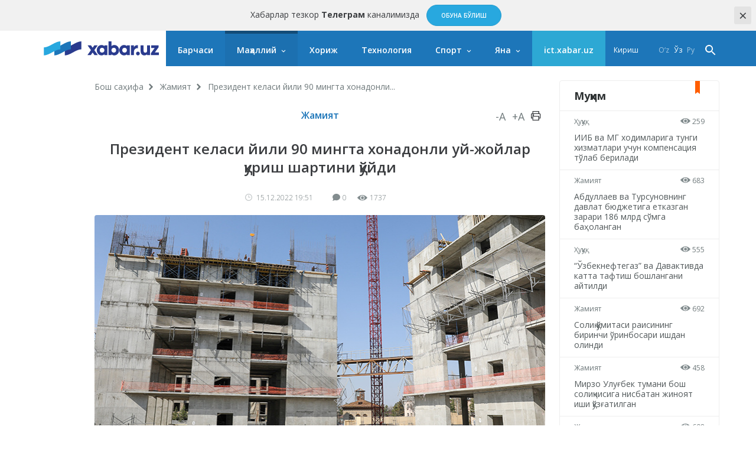

--- FILE ---
content_type: text/html; charset=UTF-8
request_url: https://xabar.uz/post/prezident-kelasi-yili-90-mingta-xonadonli-uy-joylar-qurish-shart
body_size: 10786
content:
<!DOCTYPE html>
<html lang="uz">
<head>
    <meta charset="UTF-8">
    <meta http-equiv="X-UA-Compatible" content="IE=edge">
    <meta name="viewport" content="width=device-width, initial-scale=1, maximum-scale=1, user-scalable=no">

    <meta property="cacheId"
          content="27/01/2026 20:21:26">
    <meta property="og:url" content="https://xabar.uz/jamiyat/prezident-kelasi-yili-90-mingta-xonadonli-uy-joylar-qurish-shart">
    <meta property="og:title" content="Президент келаси йили 90 мингта хонадонли уй-жойлар қуриш шартини қўйди">
    <meta property="og:description" content="Бош вазирга ўн кун муддатда режани бажармаган ҳудудлар бўйича хулоса қилиб, таклиф киритиш топширилди">
    <meta property="og:image" content="https://xabar.uz/static/crop/2/7/736_736_95_2795492934.jpg">
    <meta property="og:type" content="article"/>
    <meta property="fb:app_id" content="411166686310976"/>

    <meta name="description" content="Бош вазирга ўн кун муддатда режани бажармаган ҳудудлар бўйича хулоса қилиб, таклиф киритиш топширилди">
    <meta name="keywords" content="Шавкат Мирзиёев, қурилиш, уй-жойлар">
    
            
        <link rel="canonical" href="https://xabar.uz/jamiyat/prezident-kelasi-yili-90-mingta-xonadonli-uy-joylar-qurish-shart"/>
                    <link rel="alternate" hreflang="uz-UZ" href="https://xabar.uz/uz/jamiyat/prezident-kelasi-yili-90-mingta-xonadonli-uy-joylar-qurish-shart"/>
                    

    <title>Президент келаси йили 90 мингта хонадонли уй-жойлар қуриш шартини қўйди</title>
    <meta name="csrf-param" content="_csrf">
<meta name="csrf-token" content="xpEO06R_qGXJ0nirKHBQ_uqaAnhxM_5KLDOj_-zN_KPwy2WiyhLaLJqKHJpCFwGHvKt2DilFxzMZY8THm53I6Q==">

<link href="https://xabar.uz/static/assets/e0750f87/authchoice.css?v=1581547988" rel="stylesheet">
<link href="https://fonts.googleapis.com/css?family=Open+Sans:300,300i,400,400i,600,700|PT+Serif:400,400i,700,700i&amp;subset=cyrillic&amp;display=swap" rel="stylesheet">
<link href="https://xabar.uz/static/assets/73a7d9c9/css/all-bundle.min.css?v=1674197250" rel="stylesheet">
<script>var globalVars={"l":"cy-UZ","a":"https:\/\/api.xabar.uz\/v1","d":false,"typo":"\/site\/typo","m":{"typo":"\u0418\u043b\u0442\u0438\u043c\u043e\u0441 \u0445\u0430\u0442\u043e\u043d\u0438 \u0431\u0435\u043b\u0433\u0438\u043b\u0430\u043d\u0433!"},"u":1,"p":"639b32e7f275083eb1303ef6","c":"5a09b5a62f19e05a6be771f7"};</script>    <!-- Global site tag (gtag.js) - Google Analytics -->
    <script async src="https://www.googletagmanager.com/gtag/js?id=UA-111137764-1"></script>
    <script>
        window.dataLayer = window.dataLayer || [];

        function gtag() {
            dataLayer.push(arguments);
        }

        gtag('js', new Date());

        gtag('config', 'UA-111137764-1');
    </script>
    <!-- Yandex.RTB -->
    <script>window.yaContextCb=window.yaContextCb||[]</script>
    <script src="https://yandex.ru/ads/system/context.js" async></script>

    <link rel="apple-touch-icon" sizes="180x180" href="https://xabar.uz/static/assets/73a7d9c9/img/apple-touch-icon.png">
    <link rel="icon" type="image/png" sizes="32x32" href="https://xabar.uz/static/assets/73a7d9c9/img/favicon-32x32.png">
    <link rel="icon" type="image/png" sizes="16x16" href="https://xabar.uz/static/assets/73a7d9c9/img/favicon-16x16.png">
    <link rel="manifest" href="https://xabar.uz/static/assets/73a7d9c9/img/manifest.json">
</head>
<body>



    <div class="msg-test" data-cookie="_mtg" data-count="1">
        Хабарлар тезкор <strong>Телеграм</strong> каналимизда        <span class="continue">
        <a href="https://t.me/xabaruzofficial" class="action-btn" target="_blank">Обуна бўлиш</a>
    </span>
        <span class="close-btn">×</span>
    </div>

<div id="container">
    <div class="header" id="header">
    <div class="header__nav-main">
        <div class="container">
            <div class="header__nav-main-content">
                <a href="/" class="logo">
                    <img class="hidden-sm visible-lg" src="https://xabar.uz/static/assets/73a7d9c9/img/logo-desktop.svg"
                         alt="Xabar.uz">
                    <img class="hidden-md visible-sm" src="https://xabar.uz/static/assets/73a7d9c9/img/logo-mobile.svg" alt="Xabar.uz">
                </a>

                <a class="header__nav-main-toggle"><i class="icon bars-icon"></i></a>

                <ul class="header__nav-main-nav" id="main_menu">
                    <li class="child0 ">
                        <a href="/yangiliklar">Барчаси</a>
                    </li>

                                                                                        <li class="child0 cat-mahalliy has_inner is_active">
                            <a href="https://xabar.uz/mahalliy">Маҳаллий</a>
                                                            <div class="header__nav-main-sub-nav">
                                    <div class="container">
                                        <ul>
                                                                                                                                            <li class="child1 cat-siyosat ">
                                                    <a href="https://xabar.uz/siyosat">Сиёсат</a>
                                                </li>
                                                                                                                                            <li class="child1 cat-iqtisodiyot ">
                                                    <a href="https://xabar.uz/iqtisodiyot">Иқтисодиёт</a>
                                                </li>
                                                                                                                                            <li class="child1 cat-biznes ">
                                                    <a href="https://xabar.uz/biznes">Бизнес сабоқлари</a>
                                                </li>
                                                                                                                                            <li class="child1 cat-jamiyat is_active">
                                                    <a href="https://xabar.uz/jamiyat">Жамият</a>
                                                </li>
                                                                                                                                            <li class="child1 cat-huquq ">
                                                    <a href="https://xabar.uz/huquq">Ҳуқуқ</a>
                                                </li>
                                                                                                                                            <li class="child1 cat-talim ">
                                                    <a href="https://xabar.uz/talim">Таълим</a>
                                                </li>
                                                                                                                                            <li class="child1 cat-hajviya ">
                                                    <a href="https://xabar.uz/hajviya">Ҳажв</a>
                                                </li>
                                                                                                                                            <li class="child1 cat-madaniyat ">
                                                    <a href="https://xabar.uz/madaniyat">Маданият</a>
                                                </li>
                                                                                                                                            <li class="child1 cat-insayder ">
                                                    <a href="https://xabar.uz/insayder">Инсайдер</a>
                                                </li>
                                                                                                                                            <li class="child1 cat-hodisa ">
                                                    <a href="https://xabar.uz/hodisa">Ҳодиса</a>
                                                </li>
                                                                                    </ul>
                                    </div>
                                </div>
                                                    </li>
                                                                    <li class="child0 cat-xorij  ">
                            <a href="https://xabar.uz/xorij">Хориж</a>
                                                    </li>
                                                                    <li class="child0 cat-texnologiya  ">
                            <a href="https://xabar.uz/texnologiya">Технология</a>
                                                    </li>
                                                                    <li class="child0 cat-sport has_inner ">
                            <a href="https://xabar.uz/sport">Спорт</a>
                                                            <div class="header__nav-main-sub-nav">
                                    <div class="container">
                                        <ul>
                                                                                                                                            <li class="child1 cat-evro-2024 ">
                                                    <a href="https://xabar.uz/evro-2024">Evro-2024</a>
                                                </li>
                                                                                                                                            <li class="child1 cat-osiyo-kubogi ">
                                                    <a href="https://xabar.uz/osiyo-kubogi">Осиё Кубоги</a>
                                                </li>
                                                                                    </ul>
                                    </div>
                                </div>
                                                    </li>
                                                                                                                                            
                    <li class="has_inner child0" id="more_menu">
                        <a href="#">Яна</a>

                        <div class="header__nav-main-sub-nav">
                            <div class="container">
                                <ul>
                                                                                                                    <li class="child0 cat-koronavirus ">
                                            <a href="https://xabar.uz/koronavirus">Коронавирус</a>
                                                                                                                                </li>
                                                                                                                    <li class="child0 cat-tahlil ">
                                            <a href="https://xabar.uz/tahlil">Таҳлил</a>
                                                                                                                                </li>
                                                                                                                    <li class="child0 cat-avtomobil ">
                                            <a href="https://xabar.uz/avtomobil">Авто</a>
                                                                                                                                </li>
                                                                                                                    <li class="child0 cat-maslahat ">
                                            <a href="https://xabar.uz/maslahat">Маслаҳат</a>
                                                                                                                                </li>
                                                                                                                    <li class="child0 cat-infografika ">
                                            <a href="https://xabar.uz/infografika">Инфографика</a>
                                                                                                                                </li>
                                    
                                    <li class="child0 ">
                                        <a href="/photo">Фотохабарлар</a>
                                    </li>
                                    <li class="child0 ">
                                        <a href="/audio">Аудио хабарлар</a>
                                    </li>
                                    <li class="child0 ">
                                        <a href="/video">Видео хабарлар</a>
                                    </li>
                                    <li class="child0 ">
                                        <a href="/polls/all">Сўровномалар</a>
                                    </li>
                                </ul>
                            </div>
                        </div>
                    </li>
                    <li class="child0 cat-ict" >
                        <a href="https://ict.xabar.uz" target="_blank" style="background-color: #2DA8D4;">ict.xabar.uz</a>
                    </li>
                </ul>

                <ul class="header__nav-main-login">
                    <li class="">
                                                    <a href="/account/login">Кириш</a>
                                            </li>
                </ul>

                
                <ul class="header__nav-main-language">
                                            <li class="">
                            <a href="/uz/post/prezident-kelasi-yili-90-mingta-xonadonli-uy-joylar-qurish-shart">
                                O‘z                            </a>
                        </li>
                                            <li class="is_active">
                            <a href="/post/prezident-kelasi-yili-90-mingta-xonadonli-uy-joylar-qurish-shart">
                                Ўз                            </a>
                        </li>
                                            <li class="">
                            <a href="/ru/post/prezident-kelasi-yili-90-mingta-xonadonli-uy-joylar-qurish-shart">
                                Ру                            </a>
                        </li>
                    
                </ul><!-- End of header__nav-main-language-->

                <div class="header__nav-main-search">
                    <a href="#" id="button_search" class="header__nav-main-search-toggle-btn"><i
                                class="icon search-icon"></i></a>
                </div><!-- End of header__nav-main-search-->
            </div><!-- End of header__nav-main-content-->
        </div><!-- End of container-->
    </div><!-- End of header__nav-->


</div>
    <div class="main__section">
                <div class="main__section-content">
            <div class="main__content article ">

    <ul class="breadcrumbs"><li><a href="/">Бош саҳифа</a></li>
<li><a href="https://xabar.uz/jamiyat">Жамият</a></li>
<li>Президент келаси йили 90 мингта хонадонли...</li>
</ul>    
    <div class="article__category">
        <a href="https://xabar.uz/jamiyat">Жамият</a>

        <div class="article__category-controls">
            <a href="#">-A</a>
            <a href="#">+A</a>
            <a href="#">
                <i class="icon icon-print"></i>
            </a>
        </div><!-- End of article__category-controls-->
    </div><!-- End of article__category -->

        <div class="article__content">
        <h2 class="post__title">Президент келаси йили 90 мингта хонадонли уй-жойлар қуриш шартини қўйди</h2>

        <div class="article__content-meta">
            <span class="date-time">
                <i class="icon clock-icon is_smaller"></i>

                15.12.2022 19:51            </span>
            <span class="h-space"></span>
            <span class="update-time"></span>
            <span class="h-space"></span>

            <span class="counters">
                <i class="icon comments-icon"></i>0                <span class="h-space"></span>
                <i class="icon eye-icon"></i>1737                <span class="h-space"></span>
            </span><!-- End of counters-->
        </div>
        
                    <div class="media">
                                    <img src="https://xabar.uz/static/crop/2/7/920__95_2795492934.jpg" alt="Президент келаси йили 90 мингта хонадонли уй-жойлар қуриш шартини қўйди">
                                                                    <p class="author">Фото: Xabar.uz</p>
                            </div>
                                                    <div class="post__body">
            <p style="text-align: justify;">Йиғилишда Инвестиция ва ташқи савдо вазирлиги инвестиция лойиҳалари ва маҳаллий саноатда жами 320 мингта доимий иш ўрни яратишга масъул бўлиши <a href="https://t.me/Press_Secretary_Uz" target="_blank" rel="noopener">таъкидланди.</a></p>
<p style="text-align: justify;">Президент Шавкат Мирзиёев тўртинчи йўналиш &mdash; Янги Ўзбекистон массивлари, ипотека дастури доирасида ва хусусий сектор билан келаси йили 90 мингта хонадонли уй-жойлар қуриш шартлигини қайд этди.</p>
<p style="text-align: justify;">Бугунги кунга қадар ипотека дастурлари доирасида қурилиши керак бўлган хонадонларнинг атиги 20 мингтаси ёки 40 фоизи якунига етган. Бундан ташқари, Қашқадарё, Наманган ва Тошкент вилоятларида жами 1 минг хонадонли уй-жойларни қуриш ишлари бошланмаган.</p>
<p style="text-align: justify;">Бош вазирга ўн кун муддатда режани бажармаган ҳудудлар бўйича хулоса қилиб, таклиф киритиш топширилди.</p>                    </div>

        
                    <div class="article__tags">

                <div class="article__tags-list">
                                            <a href="/tag/mening-prezidentim">Шавкат Мирзиёев</a>
                                            <a href="/tag/qurilish">қурилиш</a>
                                            <a href="/tag/uy-joy">уй-жойлар</a>
                                    </div><!-- End of article__tags-list-->
            </div><!-- End of article__tags-->
            </div>

    <div class="article__social__likes">
        <div class="banner-page_middle">

        </div>

        <div class="telegram__link">
            <i class="icon telegram-icon"></i><a target="_blank" href="https://t.me/xabaruzofficial">
                Янгиликларни <span>телеграм</span> каналимизда кузатиб боринг            </a>
        </div>
        <!--noindex--><div class="sidebar__share-links"><a class="share-rounded-icons facebook-bg" href="http://www.facebook.com/sharer.php?u=https%3A%2F%2Fxabar.uz%2Fh08i" rel="noopener" role="sharer" target="_blank"><i class="icon facebook-icon"></i></a><a class="share-rounded-icons twitter-bg" href="http://twitter.com/share?url=https%3A%2F%2Fxabar.uz%2Fh08i&amp;text=%D0%91%D0%BE%D1%88+%D0%B2%D0%B0%D0%B7%D0%B8%D1%80%D0%B3%D0%B0+%D1%9E%D0%BD+%D0%BA%D1%83%D0%BD+%D0%BC%D1%83%D0%B4%D0%B4%D0%B0%D1%82%D0%B4%D0%B0+%D1%80%D0%B5%D0%B6%D0%B0%D0%BD%D0%B8+%D0%B1%D0%B0%D0%B6%D0%B0%D1%80%D0%BC%D0%B0%D0%B3%D0%B0%D0%BD+%D2%B3%D1%83%D0%B4%D1%83%D0%B4%D0%BB%D0%B0%D1%80+%D0%B1%D1%9E%D0%B9%D0%B8%D1%87%D0%B0+%D1%85%D1%83%D0%BB%D0%BE%D1%81%D0%B0+%D2%9B%D0%B8%D0%BB%D0%B8%D0%B1%2C+%D1%82%D0%B0%D0%BA%D0%BB%D0%B8%D1%84+%D0%BA%D0%B8%D1%80%D0%B8%D1%82%D0%B8%D1%88+%D1%82%D0%BE%D0%BF%D1%88%D0%B8%D1%80%D0%B8%D0%BB%D0%B4%D0%B8." rel="noopener" role="sharer" target="_blank"><i class="icon twitter-icon"></i></a><a class="share-rounded-icons telegram-bg" href="https://telegram.me/share/url?url=https%3A%2F%2Fxabar.uz%2Fh08i&amp;text={message}" rel="noopener" role="sharer" target="_blank"><i class="icon telegram-icon"></i></a><a class="share-rounded-icons google-bg" href="https://plusone.google.com/_/+1/confirm?hl=en&amp;url=https%3A%2F%2Fxabar.uz%2Fh08i" rel="noopener" role="sharer" target="_blank"><i class="icon google-icon"></i></a><a class="share-rounded-icons odnoklassniki-bg" href="http://www.odnoklassniki.ru/dk?st.cmd=addShare&amp;st.s=1&amp;st._surl=https%3A%2F%2Fxabar.uz%2Fh08i&amp;st.comments=%D0%91%D0%BE%D1%88+%D0%B2%D0%B0%D0%B7%D0%B8%D1%80%D0%B3%D0%B0+%D1%9E%D0%BD+%D0%BA%D1%83%D0%BD+%D0%BC%D1%83%D0%B4%D0%B4%D0%B0%D1%82%D0%B4%D0%B0+%D1%80%D0%B5%D0%B6%D0%B0%D0%BD%D0%B8+%D0%B1%D0%B0%D0%B6%D0%B0%D1%80%D0%BC%D0%B0%D0%B3%D0%B0%D0%BD+%D2%B3%D1%83%D0%B4%D1%83%D0%B4%D0%BB%D0%B0%D1%80+%D0%B1%D1%9E%D0%B9%D0%B8%D1%87%D0%B0+%D1%85%D1%83%D0%BB%D0%BE%D1%81%D0%B0+%D2%9B%D0%B8%D0%BB%D0%B8%D0%B1%2C+%D1%82%D0%B0%D0%BA%D0%BB%D0%B8%D1%84+%D0%BA%D0%B8%D1%80%D0%B8%D1%82%D0%B8%D1%88+%D1%82%D0%BE%D0%BF%D1%88%D0%B8%D1%80%D0%B8%D0%BB%D0%B4%D0%B8." rel="noopener" role="sharer" target="_blank"><i class="icon odnoklassniki-icon"></i></a></div><!--/noindex-->        <div class="article__tags-list short_link">
            <input class="link_share"
                   value="https://xabar.uz/h08i"
                   readonly/>
        </div>
    </div>


    

    
            <div class="recommended__news mini__news">
            <div class="recommended__news-title">Ўхшаш янгиликлар</div>
            <div class="news__list">
                                    <div class="news__item">
                        <div class="media ">
                            <a href="https://xabar.uz/jamiyat/prezident-rosatom-bosh-direkfsilotlar">
                                <img src="https://xabar.uz/static/crop/2/4/250_145_95_244968179.jpg">
                            </a>
                        </div><!-- End of media-->
                        <div class="news__item-meta">
                                                            <span class="category">
                                <a href="https://xabar.uz/jamiyat">
                                    Жамият                                </a>
                            </span>
                                                        <span class="date-time">52 дақиқа олдин</span>
                        </div>
                        <p>
                            <a href="https://xabar.uz/jamiyat/prezident-rosatom-bosh-direkfsilotlar">
                                Президент «Росатом» бош директорини қабул қилди: тафсилотлар                            </a>
                        </p>
                    </div><!-- End of news__item-->
                                    <div class="news__item">
                        <div class="media ">
                            <a href="https://xabar.uz/jamiyat/toshkent-shahar-iibb-boshligi-va-prokuroriga-hayfsan-berildi">
                                <img src="https://xabar.uz/static/crop/3/9/250_145_95_3974810745.jpg">
                            </a>
                        </div><!-- End of media-->
                        <div class="news__item-meta">
                                                            <span class="category">
                                <a href="https://xabar.uz/jamiyat">
                                    Жамият                                </a>
                            </span>
                                                        <span class="date-time">бугун, 13:25</span>
                        </div>
                        <p>
                            <a href="https://xabar.uz/jamiyat/toshkent-shahar-iibb-boshligi-va-prokuroriga-hayfsan-berildi">
                                Тошкент шаҳар ИИББ бошлиғи ва прокурорига «ҳайфсан» берилди                            </a>
                        </p>
                    </div><!-- End of news__item-->
                                    <div class="news__item">
                        <div class="media ">
                            <a href="https://xabar.uz/jamiyat/prezident-raisligidagi-yigilish-tanqidiy-ruhda-boshlandi">
                                <img src="https://xabar.uz/static/crop/3/2/250_145_95_3242672552.jpg">
                            </a>
                        </div><!-- End of media-->
                        <div class="news__item-meta">
                                                            <span class="category">
                                <a href="https://xabar.uz/jamiyat">
                                    Жамият                                </a>
                            </span>
                                                        <span class="date-time">бугун, 13:14</span>
                        </div>
                        <p>
                            <a href="https://xabar.uz/jamiyat/prezident-raisligidagi-yigilish-tanqidiy-ruhda-boshlandi">
                                Президент раислигидаги йиғилиш танқидий руҳда бошланди                            </a>
                        </p>
                    </div><!-- End of news__item-->
                            </div><!-- End of news__list-->
        </div>
    
    <div class="post__comments">
        <div class="article__comments-title">
            Изоҳлар            <span class="h-space half"></span>
            <span class="badge">0</span>
        </div><!-- End of article__comments-title-->
                    <p class="access__alert-title tal-center">
                Изоҳ қолдириш учун сайтда рўйхатдан ўтинг            </p>
            <p class="tal-center">
                <a class="btn rounded" href="/account/login">Кириш</a>            </p>
            <p class="enter-options"><span>Ижтимоий тармоқлар орқали киринг</span></p>
            <div id="w2">            <p class="tal-center">
                <a class="btn rounded facebook auth-link" href="/account/auth?authclient=facebook" title="Facebook" data-popup-width="860" data-popup-height="480">Facebook</a><span class='h-space'></span><a class="btn rounded twitter auth-link" href="/account/auth?authclient=twitter" title="Twitter" data-popup-width="800" data-popup-height="500">Twitter</a><span class='h-space'></span>            </p>
            </div>                        <div id="w3"></div>    </div>
</div><!-- End of main__content-->

<div class="main__sidebar">
    <div id="w4" class="banner-sidebar_top banner"></div>    <div class="sidebar__most-read mini__news">

    <div class="main__news-thumb-title">
        Муҳим    </div>

                        <div class="news__item">
                <div class="news__item-meta">
                <span class="category"><a
                        href="https://xabar.uz/huquq">Ҳуқуқ</a></span>
                    <span class="views"><i class="icon eye-icon"></i> 259</span>
                </div><!-- End of news__item-meta-->

                <p class="">
                    <a href="https://xabar.uz/huquq/iib-va-mg-xodimlariga-tungi-xizmatlari-uchun-kom">ИИБ ва МГ ходимларига тунги хизматлари учун компенсация тўлаб берилади</a>
                </p>
            </div><!-- End of news__item-->
                    <div class="news__item">
                <div class="news__item-meta">
                <span class="category"><a
                        href="https://xabar.uz/jamiyat">Жамият</a></span>
                    <span class="views"><i class="icon eye-icon"></i> 683</span>
                </div><!-- End of news__item-meta-->

                <p class="">
                    <a href="https://xabar.uz/jamiyat/abdullaev-va-tursunovning-davlat-byudjetiga-etka">Абдуллаев ва Турсуновнинг давлат бюджетига етказган зарари 186 млрд сўмга баҳоланган</a>
                </p>
            </div><!-- End of news__item-->
                    <div class="news__item">
                <div class="news__item-meta">
                <span class="category"><a
                        href="https://xabar.uz/huquq">Ҳуқуқ</a></span>
                    <span class="views"><i class="icon eye-icon"></i> 555</span>
                </div><!-- End of news__item-meta-->

                <p class="">
                    <a href="https://xabar.uz/huquq/ozbekneftegaz-aj-va-davaktivda-katta-taftish-boshlangani-aytildi">“Ўзбекнефтегаз” ва Давактивда катта тафтиш бошлангани айтилди</a>
                </p>
            </div><!-- End of news__item-->
                    <div class="news__item">
                <div class="news__item-meta">
                <span class="category"><a
                        href="https://xabar.uz/jamiyat">Жамият</a></span>
                    <span class="views"><i class="icon eye-icon"></i> 692</span>
                </div><!-- End of news__item-meta-->

                <p class="">
                    <a href="https://xabar.uz/jamiyat/soliq-qomitasi-raisining-birinchi-orinbosari-ishdan-olindi">Солиқ қўмитаси раисининг биринчи ўринбосари ишдан олинди</a>
                </p>
            </div><!-- End of news__item-->
                    <div class="news__item">
                <div class="news__item-meta">
                <span class="category"><a
                        href="https://xabar.uz/jamiyat">Жамият</a></span>
                    <span class="views"><i class="icon eye-icon"></i> 458</span>
                </div><!-- End of news__item-meta-->

                <p class="">
                    <a href="https://xabar.uz/jamiyat/mirzo-ulugbek-tumani-bosh-soliqchisiga-nisbatan">Мирзо Улуғбек тумани бош солиқчисига нисбатан жиноят иши қўзғатилган</a>
                </p>
            </div><!-- End of news__item-->
                    <div class="news__item">
                <div class="news__item-meta">
                <span class="category"><a
                        href="https://xabar.uz/jamiyat">Жамият</a></span>
                    <span class="views"><i class="icon eye-icon"></i> 608</span>
                </div><!-- End of news__item-meta-->

                <p class="">
                    <a href="https://xabar.uz/jamiyat/prezident-raisligidagi-yigilish-tanqidiy-ruhda-boshlandi">Президент раислигидаги йиғилиш танқидий руҳда бошланди</a>
                </p>
            </div><!-- End of news__item-->
            </div><!-- End of sidebar__most-read-->
        <div class="sidebar__most-read mini__news">

    <div class="main__news-thumb-title">
        Оммабоп    </div>

                        <div class="news__item">
                <div class="news__item-meta">
                <span class="category"><a
                        href="https://xabar.uz/jamiyat">Жамият</a></span>
                    <span class="views"><i class="icon eye-icon"></i> 2024</span>
                </div><!-- End of news__item-meta-->

                <p class="">
                    <a href="https://xabar.uz/jamiyat/bosh-prokuror-nigmatilla-yoldoshevning-turmush">Бош прокурор Ниғматилла Йўлдошевнинг турмуш ўртоғи вафот этди</a>
                </p>
            </div><!-- End of news__item-->
                    <div class="news__item">
                <div class="news__item-meta">
                <span class="category"><a
                        href="https://xabar.uz/xorij">Хориж</a></span>
                    <span class="views"><i class="icon eye-icon"></i> 1932</span>
                </div><!-- End of news__item-meta-->

                <p class="title">
                    <a href="https://xabar.uz/xorij/tajovuzkor-ritorika-davom-etmoqda">Тажовузкор  «риторика» тўхтамаяпти. Энди Валуев «акиллаб» чиқди</a>
                </p>
            </div><!-- End of news__item-->
                    <div class="news__item">
                <div class="news__item-meta">
                <span class="category"><a
                        href="https://xabar.uz/jamiyat">Жамият</a></span>
                    <span class="views"><i class="icon eye-icon"></i> 1915</span>
                </div><!-- End of news__item-meta-->

                <p class="">
                    <a href="https://xabar.uz/jamiyat/robaxon-mahmudova-ogir-judolikka-uchradi">Робахон Маҳмудова оғир жудоликка учради</a>
                </p>
            </div><!-- End of news__item-->
                    <div class="news__item">
                <div class="news__item-meta">
                <span class="category"><a
                        href="https://xabar.uz/huquq">Ҳуқуқ</a></span>
                    <span class="views"><i class="icon eye-icon"></i> 1437</span>
                </div><!-- End of news__item-meta-->

                <p class="">
                    <a href="https://xabar.uz/huquq/babdullaev-va-xqodirov-nima-uchun">Б.Абдуллаев ва Х.Қодиров нима учун ишдан олингани айтилди</a>
                </p>
            </div><!-- End of news__item-->
                    <div class="news__item">
                <div class="news__item-meta">
                <span class="category"><a
                        href="https://xabar.uz/jamiyat">Жамият</a></span>
                    <span class="views"><i class="icon eye-icon"></i> 1358</span>
                </div><!-- End of news__item-meta-->

                <p class="">
                    <a href="https://xabar.uz/jamiyat/aholinisayotgan-hududlar-elon-qilindi">Аҳолини рўйхатга олишда оқсаётган ҳудудлар эълон қилинди</a>
                </p>
            </div><!-- End of news__item-->
                    <div class="news__item">
                <div class="news__item-meta">
                <span class="category"><a
                        href="https://xabar.uz/xorij">Хориж</a></span>
                    <span class="views"><i class="icon eye-icon"></i> 1236</span>
                </div><!-- End of news__item-meta-->

                <p class="">
                    <a href="https://xabar.uz/xorij/oav-tramp-grenlandiya-bi-sabab-malum">ОАВ: Трамп Гренландия бўйича фикрини ўзгартирди, сабаб маълум</a>
                </p>
            </div><!-- End of news__item-->
            </div><!-- End of sidebar__most-read-->
    <div class="sidebar__authors">
    <div class="sidebar__authors-title">
        <h2>Муаллифлар</h2>
    </div><!-- End of sidebar__authors-title-->

            <div class="sidebar__authors-list">
                            <div class="media-info">
                    <div class="media is_left">
                        <img
                            src="https://xabar.uz/static/crop/3/3/90_90_95_332502132.jpg"
                            width="50" height="50"
                            alt="Нурбек Алимов">
                    </div><!-- End of media-->

                    <div class="info">
                        <p>
                            <strong><a class="author__name"
                                       href="https://xabar.uz/mualliflar/nurbek-alimov">Нурбек Алимов</a></strong><br>блогер                        </p>
                    </div><!-- End of info-->
                </div><!-- End of media-info-->
                            <div class="media-info">
                    <div class="media is_left">
                        <img
                            src="https://xabar.uz/static/crop/2/0/90_90_95_2085437306.jpg"
                            width="50" height="50"
                            alt="Аброр Зоҳидов">
                    </div><!-- End of media-->

                    <div class="info">
                        <p>
                            <strong><a class="author__name"
                                       href="https://xabar.uz/mualliflar/abror-zohidov">Аброр Зоҳидов</a></strong><br>журналист                        </p>
                    </div><!-- End of info-->
                </div><!-- End of media-info-->
                            <div class="media-info">
                    <div class="media is_left">
                        <img
                            src="https://xabar.uz/static/crop/8/8/90_90_95_886181227.jpg"
                            width="50" height="50"
                            alt="Бобур Наби">
                    </div><!-- End of media-->

                    <div class="info">
                        <p>
                            <strong><a class="author__name"
                                       href="https://xabar.uz/mualliflar/bobur-nabi">Бобур Наби</a></strong><br>журналист                        </p>
                    </div><!-- End of info-->
                </div><!-- End of media-info-->
                            <div class="media-info">
                    <div class="media is_left">
                        <img
                            src="https://xabar.uz/static/crop/4/2/90_90_95_429773963.jpg"
                            width="50" height="50"
                            alt="Бахтиёр Шералиев">
                    </div><!-- End of media-->

                    <div class="info">
                        <p>
                            <strong><a class="author__name"
                                       href="https://xabar.uz/mualliflar/baxtiyor-sheraliyev">Бахтиёр Шералиев</a></strong><br>биолог-ихтиолог / генетик                        </p>
                    </div><!-- End of info-->
                </div><!-- End of media-info-->
                            <div class="media-info">
                    <div class="media is_left">
                        <img
                            src="https://xabar.uz/static/crop/3/8/90_90_95_3872837901.jpg"
                            width="50" height="50"
                            alt="Жамшид Ниёзов">
                    </div><!-- End of media-->

                    <div class="info">
                        <p>
                            <strong><a class="author__name"
                                       href="https://xabar.uz/mualliflar/jamshid-niyozov">Жамшид Ниёзов</a></strong><br>журналист / блогер                        </p>
                    </div><!-- End of info-->
                </div><!-- End of media-info-->
                    </div><!-- End of sidebar__authors-list-->
        <p class="continue"><a href="/mualliflar">барчаси</a></p>
    </div><!-- End of sidebar__authors-->
    </div><!-- End of main__sidebar-->        </div>
    </div>
    <div class="footer">
    <div class="footer__nav">
        <ul>
                                            <li class="has_inner ">
                    <a href="https://xabar.uz/mahalliy">Маҳаллий</a>
                </li>
                                                        <li class="">
                        <a href="https://xabar.uz/siyosat">Сиёсат</a>
                    </li>
                                                        <li class="">
                        <a href="https://xabar.uz/iqtisodiyot">Иқтисодиёт</a>
                    </li>
                                                        <li class="">
                        <a href="https://xabar.uz/biznes">Бизнес сабоқлари</a>
                    </li>
                                                        <li class="is_active">
                        <a href="https://xabar.uz/jamiyat">Жамият</a>
                    </li>
                                                        <li class="">
                        <a href="https://xabar.uz/huquq">Ҳуқуқ</a>
                    </li>
                                                        <li class="">
                        <a href="https://xabar.uz/talim">Таълим</a>
                    </li>
                                                        <li class="">
                        <a href="https://xabar.uz/hajviya">Ҳажв</a>
                    </li>
                                                        <li class="">
                        <a href="https://xabar.uz/madaniyat">Маданият</a>
                    </li>
                                                        <li class="">
                        <a href="https://xabar.uz/insayder">Инсайдер</a>
                    </li>
                                                        <li class="">
                        <a href="https://xabar.uz/hodisa">Ҳодиса</a>
                    </li>
                                                            <li class=" ">
                    <a href="https://xabar.uz/xorij">Хориж</a>
                </li>
                                                            <li class=" ">
                    <a href="https://xabar.uz/texnologiya">Технология</a>
                </li>
                                                            <li class="has_inner ">
                    <a href="https://xabar.uz/sport">Спорт</a>
                </li>
                                                        <li class="">
                        <a href="https://xabar.uz/evro-2024">Evro-2024</a>
                    </li>
                                                        <li class="">
                        <a href="https://xabar.uz/osiyo-kubogi">Осиё Кубоги</a>
                    </li>
                                                            <li class=" ">
                    <a href="https://xabar.uz/koronavirus">Коронавирус</a>
                </li>
                                                            <li class=" ">
                    <a href="https://xabar.uz/tahlil">Таҳлил</a>
                </li>
                                                            <li class=" ">
                    <a href="https://xabar.uz/avtomobil">Авто</a>
                </li>
                                                            <li class=" ">
                    <a href="https://xabar.uz/maslahat">Маслаҳат</a>
                </li>
                                                            <li class=" ">
                    <a href="https://xabar.uz/infografika">Инфографика</a>
                </li>
                                    </ul>
    </div><!-- End of footer-nav-->

    <div class="footer__copyright">
        <div class="container">
            <div class="row-flex">
                <div class="footer-apps">
                    <a class="footer__copyright-logo">
                        <img src="https://xabar.uz/static/assets/73a7d9c9/img/xabar.uz-footer-logo.svg"
                             alt="xabar.uz"></a>

                    <a href="https://play.google.com/store/apps/details?id=uz.xabar.app"
                       target="_blank" class="app-icon-links"><img
                                src="https://xabar.uz/static/assets/73a7d9c9/img/android.png?v=1"
                                alt="android app"></a>

                    <a href="https://itunes.apple.com/us/app/xabar-uz-axborot-portali/id1364606474?ls=1&mt=8"
                       target="_blank" class="app-icon-links"><img
                                src="https://xabar.uz/static/assets/73a7d9c9/img/apple.png?v=1"
                                alt="apple app"></a>
                </div>
                <div class="footer__copyright-regulation">
                    <ul>

                        <li><a href="/page/sayt-haqida">Сайт ҳақида</a></li>
                        <li>
                            <a href="/page/foydalanish-shartlari">Фойдаланиш шартлари</a>
                        </li>
                        <li><a href="/page/reklama">Реклама</a></li>
                        <li><a href="/aloqa">Алоқа</a></li>

                        <li>
                            <div id="warning" class="d-b">
                                <span class="rounded">18+</span>
                            </div>
                        </li>
                    </ul>

                    <p style="text-align: justify;">«Xabar.uz» ахборот-таҳлилий портали 2017 йилнинг 27 декабрида электрон ОАВ сифатида давлат рўйхатидан ўтказилган. Гувоҳнома рақами: 156697. Муассис: «Xabar» газетаси таҳририяти. Таҳририят манзили: 100000, Тошкент шаҳри, Амир Темур 1-тор кўчаси, 2-уй (мўлжал: Олой бозори). 
Масъул муҳаррир Абдуғани Абдураҳмонов. Электрон манзил: info@xabar.uz  <br />Материалларимиздан тўлиқ ёки қисман фойдаланилганда «Фойдаланиш шартлари»га амал қилиниши шарт. Барча ҳуқуқлар Ўзбекистон Республикасининг оммавий ахборот воситалари тўғрисидаги ҳамда муаллифлик ва турдош ҳуқуқлар тўғрисидаги қонун ҳужжатларида белгиланган тартибда ҳимояланган.</p>                    <div class="notes">
                        <p class="banner-desktop">
                            Сайтда имловий ёки услубий хатога кўзингиз тушдими? Хато жумлани белгиланг ва <strong>CTRL+ENTER</strong> босиш орқали бизга хабар беринг.                        </p>

                        <p>
                            Эски браузерлар учун <a rel='nofollow' href='http://m.xabar.uz/'>сайтнинг енгил талқини</a>.                            Ишлаб чиқувчи <a target='_blank' href='http://activemedia.uz'>ActiveMedia Solutions</a>.                        </p>
                    </div>
                </div><!-- End of footer__copyright-regulations-->

                <div class="footer__copyright-apps">
                    <div class="footer__share-links">
                        <a target="_blank" href="https://t.me/xabaruzofficial"
                           class="share-rounded-icons small telegram-bg"><i class="icon telegram-icon"></i></a>
                        <a target="_blank" href="https://www.facebook.com/xabar.uz/"
                           class="share-rounded-icons small facebook-bg"><i class="icon facebook-icon"></i></a>
                        <a target="_blank" href="https://twitter.com/xabaruzofficial"
                           class="share-rounded-icons small twitter-bg"><i class="icon twitter-icon"></i></a>
                        <a target="_blank" href="https://www.youtube.com/channel/UCKfAFbGa0w39d4RHMCtsGCw"
                           class="share-rounded-icons small youtube-bg"><i class="icon youtube-icon"></i></a>
                        <a target="_blank" href="https://www.instagram.com/xabar.uz/"
                           class="share-rounded-icons small instagram-bg"><i class="icon instagram-icon"></i></a>
                        <a target="_blank" href="https://ok.ru/xabar.uz"
                           class="share-rounded-icons small odnoklassniki-bg"><i
                                    class="icon odnoklassniki-icon"></i></a>
                    </div><!-- End of footer__share-links-->
                    <!--<a href="#" class="app-icon-links"><img src="<? /*= $this->getImageUrl('app-store-icon.png')*/ ?>" alt="ios app"></a>
                   -->
                    <a href="https://sammi.uz/uz" style="opacity: 0">Samarqand davlat meditsina instituti</a>
                </div><!-- End of footer__copyright-apps-->
            </div><!-- End of row-flex-->
        </div><!-- End of container-->
    </div><!-- End of footer__copyright-->
</div><!-- End of footer-->

<div class="search_f" id="search_window">
    <div class="search__f-content">
        <a href="#" id="button_search_close" class="search__f-content-close">
            <img src="https://xabar.uz/static/assets/73a7d9c9/img/icon-close.svg" alt="">
        </a>

        <div class="search__f-header">
            <a href="#" class="search__f-submit">
                <img src="https://xabar.uz/static/assets/73a7d9c9/img/icon-search.svg" alt="">
            </a>

            <form action="/search" method="get">
                <input type="text" name="q" id="search__f-input" class="search__f-input"
                       placeholder="«Xabar.uz»дан қидириш ...">
                <button type="submit" style="display: none"></button>
            </form>
        </div><!-- End of search__f-header-->

        <div class="search__f-body" id="search_container">
            <ul class="search__f-tags">
                                    <li><a href="/tag/prezident">#Президент <span> - 2022</span></a>
                    </li>
                                    <li><a href="/tag/toshkent">#Тошкент <span> - 2795</span></a>
                    </li>
                                    <li><a href="/tag/aqsh">#АҚШ <span> - 3815</span></a>
                    </li>
                                    <li><a href="/tag/uzbekiston">#Ўзбекистон <span> - 4292</span></a>
                    </li>
                                    <li><a href="/tag/videoselektor">#видеоселектор <span> - 373</span></a>
                    </li>
                                    <li><a href="/tag/mening-prezidentim">#Шавкат Мирзиёев <span> - 3830</span></a>
                    </li>
                                    <li><a href="/tag/rossiya">#Россия <span> - 3800</span></a>
                    </li>
                                    <li><a href="/tag/kambag-allik">#камбағаллик <span> - 28</span></a>
                    </li>
                                    <li><a href="/tag/ukraina">#Украина <span> - 1791</span></a>
                    </li>
                                    <li><a href="/tag/jinoyat">#жиноят <span> - 594</span></a>
                    </li>
                                    <li><a href="/tag/tramp">#Трамп <span> - 110</span></a>
                    </li>
                                    <li><a href="/tag/ob-havo">#об-ҳаво <span> - 1891</span></a>
                    </li>
                                    <li><a href="/tag/soliq">#солиқ <span> - 465</span></a>
                    </li>
                                    <li><a href="/tag/dxx">#ДХХ <span> - 485</span></a>
                    </li>
                                    <li><a href="/tag/toshkent-shahar-iibb">#Тошкент шаҳар ИИББ <span> - 188</span></a>
                    </li>
                            </ul>
        </div><!-- End of search__f-body-->
    </div><!-- End of search__f-content-->
</div>
    <span class="responsive-tablet fs-clear ir"></span>
    <span class="responsive-phone fs-clear ir"></span>
</div>

<div id="ajax_content"></div>
<script src="https://xabar.uz/static/assets/73a7d9c9/js/all-bundle.min.js?v=1674197256"></script>
<script>jQuery(function ($) {
jQuery('#w2').authchoice();
$('#w3').comments({"readOnly":false,"enableNavigation":false,"isGuest":true,"currentUserId":1,"replyIconURL":"https:\/\/xabar.uz\/static\/assets\/73a7d9c9\/img\/reply-comment-icon-2.png","spinnerIconURL":"https:\/\/xabar.uz\/static\/assets\/73a7d9c9\/img\/loader.gif","profilePictureURL":"https:\/\/xabar.uz\/static\/assets\/73a7d9c9\/img\/user-icon.png","apiUrl":"https:\/\/api.xabar.uz\/v1","postUrl":"\/comment\/handle?post=639b32e7f275083eb1303ef6","putUrl":"\/comment\/handle","deleteUrl":"\/comment\/delete","upvoteUrl":"\/comment\/upvote","textareaPlaceholderText":"Изоҳ матни","newestText":"Янгилари","textareaMaxRows":10,"oldestText":"Эскилари","popularText":"Машҳурлари","noCommentsText":"Изоҳлар мавжуд эмас","attachmentsText":"Иловалар","sendText":"Қўшиш","replyText":"Жавоб","editText":"Таҳрирлаш","editedText":"Таҳрирланди","hintText":"Қўшиш учун Ctrl+Enter ни босинг","youText":"Сиз","saveText":"Сақлаш","deleteText":"Ўчириш","viewAllRepliesText":"Жавобларни кўрсатиш","hideRepliesText":"Жавобларни берикитиш"})
jQuery('#w4').initBanner({"place":"sidebar_top","language":"cy-UZ"})
});</script><!-- START WWW.UZ TOP-RATING -->
<SCRIPT language="javascript" type="text/javascript">
    top_js = "1.0";
    top_r = "id=14888&r=" + escape(document.referrer) + "&pg=" + escape(window.location.href);
    document.cookie = "smart_top=1; path=/";
    top_r += "&c=" + (document.cookie ? "Y" : "N")
</SCRIPT>
<SCRIPT language="javascript1.1" type="text/javascript">
    top_js = "1.1";
    top_r += "&j=" + (navigator.javaEnabled() ? "Y" : "N")
</SCRIPT>
<SCRIPT language="javascript1.2" type="text/javascript">
    top_js = "1.2";
    top_r += "&wh=" + screen.width + 'x' + screen.height + "&px=" +
        (((navigator.appName.substring(0, 3) == "Mic")) ? screen.colorDepth : screen.pixelDepth)
</SCRIPT>
<SCRIPT language="javascript1.3" type="text/javascript">
    top_js = "1.3";
</SCRIPT>
<SCRIPT language="JavaScript" type="text/javascript">
    top_rat = "&col=340F6E&t=ffffff&p=BD6F6F";
    top_r += "&js=" + top_js + "";
    document.write('<img src="https://cnt0.www.uz/counter/collect?' + top_r + top_rat + '" width=0 height=0 border=0 style="display: none"/>')
</SCRIPT>
<NOSCRIPT><IMG height=0
               src="https://cnt0.www.uz/counter/collect?id=14888&pg=http%3A//uzinfocom.uz&col=340F6E&t=ffffff&p=BD6F6F"
               width=0 border=0 style="display: none"/></NOSCRIPT><!-- FINISH WWW.UZ TOP-RATING -->

<span class="responsive-tablet fs-clear ir"></span>
<span class="responsive-phone fs-clear ir"></span>

</body>
</html>


--- FILE ---
content_type: image/svg+xml
request_url: https://xabar.uz/static/assets/73a7d9c9/img/icon-print.svg
body_size: 532
content:
<!--
  ~ @link      http://www.activemedia.uz/
  ~ @copyright Copyright (c) 2018. ActiveMedia Solutions LLC
  ~ @author    Rustam Mamadaminov <rmamdaminov@gmail.com>
  -->

<svg xmlns="http://www.w3.org/2000/svg" xmlns:xlink="http://www.w3.org/1999/xlink" width="17"
     height="16" viewBox="0 0 17 16" fill="#3b3d40">
    <defs>
        <path id="hqi8a"
              d="M858.88 185.07a1.37 1.37 0 1 1 0-2.74 1.37 1.37 0 0 1 0 2.74zm-2.5 3.16h1v-2.38c0-.38.3-.69.69-.69h10.2c.38 0 .69.31.69.7v2.37h1v-5.44c0-.37-.3-.68-.67-.68h-12.24c-.38 0-.68.3-.68.68zm-.7 1.37a.69.69 0 0 1-.68-.69v-6.12c0-1.13.92-2.05 2.05-2.05h.33v-3.05c0-.38.3-.69.69-.69h10.2c.38 0 .69.3.69.69v3.05h.33c1.13 0 2.05.92 2.05 2.05v6.12c0 .38-.3.69-.69.69h-1.7v2.71c0 .38-.3.69-.68.69h-10.2a.69.69 0 0 1-.69-.69v-2.71zm3.07 2.03h8.84v-5.1h-8.84zm0-13.26v2.37h8.84v-2.37z"/>
    </defs>
    <g>
        <g transform="translate(-855 -177)">
            <use xlink:href="#hqi8a"/>
        </g>
    </g>
</svg>

--- FILE ---
content_type: application/javascript
request_url: https://xabar.uz/static/assets/73a7d9c9/js/all-bundle.min.js?v=1674197256
body_size: 82078
content:
if(function(t,e){"use strict";"object"==typeof module&&"object"==typeof module.exports?module.exports=t.document?e(t,!0):function(t){if(!t.document)throw new Error("jQuery requires a window with a document");return e(t)}:e(t)}("undefined"!=typeof window?window:this,function(t,e){"use strict";var n=[],i=t.document,o=Object.getPrototypeOf,a=n.slice,r=n.concat,s=n.push,l=n.indexOf,c={},u=c.toString,d=c.hasOwnProperty,p=d.toString,h=p.call(Object),f={},m=function(t){return"function"==typeof t&&"number"!=typeof t.nodeType},g=function(t){return null!=t&&t===t.window},v={type:!0,src:!0,nonce:!0,noModule:!0};function y(t,e,n){var o,a,r=(n=n||i).createElement("script");if(r.text=t,e)for(o in v)(a=e[o]||e.getAttribute&&e.getAttribute(o))&&r.setAttribute(o,a);n.head.appendChild(r).parentNode.removeChild(r)}function b(t){return null==t?t+"":"object"==typeof t||"function"==typeof t?c[u.call(t)]||"object":typeof t}var x="3.4.1",w=function(t,e){return new w.fn.init(t,e)},C=/^[\s\uFEFF\xA0]+|[\s\uFEFF\xA0]+$/g;function T(t){var e=!!t&&"length"in t&&t.length,n=b(t);return!m(t)&&!g(t)&&("array"===n||0===e||"number"==typeof e&&e>0&&e-1 in t)}w.fn=w.prototype={jquery:x,constructor:w,length:0,toArray:function(){return a.call(this)},get:function(t){return null==t?a.call(this):t<0?this[t+this.length]:this[t]},pushStack:function(t){var e=w.merge(this.constructor(),t);return e.prevObject=this,e},each:function(t){return w.each(this,t)},map:function(t){return this.pushStack(w.map(this,function(e,n){return t.call(e,n,e)}))},slice:function(){return this.pushStack(a.apply(this,arguments))},first:function(){return this.eq(0)},last:function(){return this.eq(-1)},eq:function(t){var e=this.length,n=+t+(t<0?e:0);return this.pushStack(n>=0&&n<e?[this[n]]:[])},end:function(){return this.prevObject||this.constructor()},push:s,sort:n.sort,splice:n.splice},w.extend=w.fn.extend=function(){var t,e,n,i,o,a,r=arguments[0]||{},s=1,l=arguments.length,c=!1;for("boolean"==typeof r&&(c=r,r=arguments[s]||{},s++),"object"==typeof r||m(r)||(r={}),s===l&&(r=this,s--);s<l;s++)if(null!=(t=arguments[s]))for(e in t)i=t[e],"__proto__"!==e&&r!==i&&(c&&i&&(w.isPlainObject(i)||(o=Array.isArray(i)))?(n=r[e],a=o&&!Array.isArray(n)?[]:o||w.isPlainObject(n)?n:{},o=!1,r[e]=w.extend(c,a,i)):void 0!==i&&(r[e]=i));return r},w.extend({expando:"jQuery"+(x+Math.random()).replace(/\D/g,""),isReady:!0,error:function(t){throw new Error(t)},noop:function(){},isPlainObject:function(t){var e,n;return!(!t||"[object Object]"!==u.call(t))&&(!(e=o(t))||"function"==typeof(n=d.call(e,"constructor")&&e.constructor)&&p.call(n)===h)},isEmptyObject:function(t){var e;for(e in t)return!1;return!0},globalEval:function(t,e){y(t,{nonce:e&&e.nonce})},each:function(t,e){var n,i=0;if(T(t))for(n=t.length;i<n&&!1!==e.call(t[i],i,t[i]);i++);else for(i in t)if(!1===e.call(t[i],i,t[i]))break;return t},trim:function(t){return null==t?"":(t+"").replace(C,"")},makeArray:function(t,e){var n=e||[];return null!=t&&(T(Object(t))?w.merge(n,"string"==typeof t?[t]:t):s.call(n,t)),n},inArray:function(t,e,n){return null==e?-1:l.call(e,t,n)},merge:function(t,e){for(var n=+e.length,i=0,o=t.length;i<n;i++)t[o++]=e[i];return t.length=o,t},grep:function(t,e,n){for(var i=[],o=0,a=t.length,r=!n;o<a;o++)!e(t[o],o)!==r&&i.push(t[o]);return i},map:function(t,e,n){var i,o,a=0,s=[];if(T(t))for(i=t.length;a<i;a++)null!=(o=e(t[a],a,n))&&s.push(o);else for(a in t)null!=(o=e(t[a],a,n))&&s.push(o);return r.apply([],s)},guid:1,support:f}),"function"==typeof Symbol&&(w.fn[Symbol.iterator]=n[Symbol.iterator]),w.each("Boolean Number String Function Array Date RegExp Object Error Symbol".split(" "),function(t,e){c["[object "+e+"]"]=e.toLowerCase()});var k=function(t){var e,n,i,o,a,r,s,l,c,u,d,p,h,f,m,g,v,y,b,x="sizzle"+1*new Date,w=t.document,C=0,T=0,k=lt(),E=lt(),S=lt(),A=lt(),$=function(t,e){return t===e&&(d=!0),0},D={}.hasOwnProperty,_=[],j=_.pop,I=_.push,N=_.push,R=_.slice,P=function(t,e){for(var n=0,i=t.length;n<i;n++)if(t[n]===e)return n;return-1},O="checked|selected|async|autofocus|autoplay|controls|defer|disabled|hidden|ismap|loop|multiple|open|readonly|required|scoped",L="[\\x20\\t\\r\\n\\f]",M="(?:\\\\.|[\\w-]|[^\0-\\xa0])+",H="\\["+L+"*("+M+")(?:"+L+"*([*^$|!~]?=)"+L+"*(?:'((?:\\\\.|[^\\\\'])*)'|\"((?:\\\\.|[^\\\\\"])*)\"|("+M+"))|)"+L+"*\\]",U=":("+M+")(?:\\((('((?:\\\\.|[^\\\\'])*)'|\"((?:\\\\.|[^\\\\\"])*)\")|((?:\\\\.|[^\\\\()[\\]]|"+H+")*)|.*)\\)|)",F=new RegExp(L+"+","g"),q=new RegExp("^"+L+"+|((?:^|[^\\\\])(?:\\\\.)*)"+L+"+$","g"),B=new RegExp("^"+L+"*,"+L+"*"),W=new RegExp("^"+L+"*([>+~]|"+L+")"+L+"*"),z=new RegExp(L+"|>"),V=new RegExp(U),K=new RegExp("^"+M+"$"),X={ID:new RegExp("^#("+M+")"),CLASS:new RegExp("^\\.("+M+")"),TAG:new RegExp("^("+M+"|[*])"),ATTR:new RegExp("^"+H),PSEUDO:new RegExp("^"+U),CHILD:new RegExp("^:(only|first|last|nth|nth-last)-(child|of-type)(?:\\("+L+"*(even|odd|(([+-]|)(\\d*)n|)"+L+"*(?:([+-]|)"+L+"*(\\d+)|))"+L+"*\\)|)","i"),bool:new RegExp("^(?:"+O+")$","i"),needsContext:new RegExp("^"+L+"*[>+~]|:(even|odd|eq|gt|lt|nth|first|last)(?:\\("+L+"*((?:-\\d)?\\d*)"+L+"*\\)|)(?=[^-]|$)","i")},Q=/HTML$/i,Y=/^(?:input|select|textarea|button)$/i,G=/^h\d$/i,J=/^[^{]+\{\s*\[native \w/,Z=/^(?:#([\w-]+)|(\w+)|\.([\w-]+))$/,tt=/[+~]/,et=new RegExp("\\\\([\\da-f]{1,6}"+L+"?|("+L+")|.)","ig"),nt=function(t,e,n){var i="0x"+e-65536;return i!=i||n?e:i<0?String.fromCharCode(i+65536):String.fromCharCode(i>>10|55296,1023&i|56320)},it=/([\0-\x1f\x7f]|^-?\d)|^-$|[^\0-\x1f\x7f-\uFFFF\w-]/g,ot=function(t,e){return e?"\0"===t?"�":t.slice(0,-1)+"\\"+t.charCodeAt(t.length-1).toString(16)+" ":"\\"+t},at=function(){p()},rt=xt(function(t){return!0===t.disabled&&"fieldset"===t.nodeName.toLowerCase()},{dir:"parentNode",next:"legend"});try{N.apply(_=R.call(w.childNodes),w.childNodes),_[w.childNodes.length].nodeType}catch(t){N={apply:_.length?function(t,e){I.apply(t,R.call(e))}:function(t,e){for(var n=t.length,i=0;t[n++]=e[i++];);t.length=n-1}}}function st(t,e,i,o){var a,s,c,u,d,f,v,y=e&&e.ownerDocument,C=e?e.nodeType:9;if(i=i||[],"string"!=typeof t||!t||1!==C&&9!==C&&11!==C)return i;if(!o&&((e?e.ownerDocument||e:w)!==h&&p(e),e=e||h,m)){if(11!==C&&(d=Z.exec(t)))if(a=d[1]){if(9===C){if(!(c=e.getElementById(a)))return i;if(c.id===a)return i.push(c),i}else if(y&&(c=y.getElementById(a))&&b(e,c)&&c.id===a)return i.push(c),i}else{if(d[2])return N.apply(i,e.getElementsByTagName(t)),i;if((a=d[3])&&n.getElementsByClassName&&e.getElementsByClassName)return N.apply(i,e.getElementsByClassName(a)),i}if(n.qsa&&!A[t+" "]&&(!g||!g.test(t))&&(1!==C||"object"!==e.nodeName.toLowerCase())){if(v=t,y=e,1===C&&z.test(t)){for((u=e.getAttribute("id"))?u=u.replace(it,ot):e.setAttribute("id",u=x),s=(f=r(t)).length;s--;)f[s]="#"+u+" "+bt(f[s]);v=f.join(","),y=tt.test(t)&&vt(e.parentNode)||e}try{return N.apply(i,y.querySelectorAll(v)),i}catch(e){A(t,!0)}finally{u===x&&e.removeAttribute("id")}}}return l(t.replace(q,"$1"),e,i,o)}function lt(){var t=[];return function e(n,o){return t.push(n+" ")>i.cacheLength&&delete e[t.shift()],e[n+" "]=o}}function ct(t){return t[x]=!0,t}function ut(t){var e=h.createElement("fieldset");try{return!!t(e)}catch(t){return!1}finally{e.parentNode&&e.parentNode.removeChild(e),e=null}}function dt(t,e){for(var n=t.split("|"),o=n.length;o--;)i.attrHandle[n[o]]=e}function pt(t,e){var n=e&&t,i=n&&1===t.nodeType&&1===e.nodeType&&t.sourceIndex-e.sourceIndex;if(i)return i;if(n)for(;n=n.nextSibling;)if(n===e)return-1;return t?1:-1}function ht(t){return function(e){return"input"===e.nodeName.toLowerCase()&&e.type===t}}function ft(t){return function(e){var n=e.nodeName.toLowerCase();return("input"===n||"button"===n)&&e.type===t}}function mt(t){return function(e){return"form"in e?e.parentNode&&!1===e.disabled?"label"in e?"label"in e.parentNode?e.parentNode.disabled===t:e.disabled===t:e.isDisabled===t||e.isDisabled!==!t&&rt(e)===t:e.disabled===t:"label"in e&&e.disabled===t}}function gt(t){return ct(function(e){return e=+e,ct(function(n,i){for(var o,a=t([],n.length,e),r=a.length;r--;)n[o=a[r]]&&(n[o]=!(i[o]=n[o]))})})}function vt(t){return t&&void 0!==t.getElementsByTagName&&t}for(e in n=st.support={},a=st.isXML=function(t){var e=t.namespaceURI,n=(t.ownerDocument||t).documentElement;return!Q.test(e||n&&n.nodeName||"HTML")},p=st.setDocument=function(t){var e,o,r=t?t.ownerDocument||t:w;return r!==h&&9===r.nodeType&&r.documentElement?(f=(h=r).documentElement,m=!a(h),w!==h&&(o=h.defaultView)&&o.top!==o&&(o.addEventListener?o.addEventListener("unload",at,!1):o.attachEvent&&o.attachEvent("onunload",at)),n.attributes=ut(function(t){return t.className="i",!t.getAttribute("className")}),n.getElementsByTagName=ut(function(t){return t.appendChild(h.createComment("")),!t.getElementsByTagName("*").length}),n.getElementsByClassName=J.test(h.getElementsByClassName),n.getById=ut(function(t){return f.appendChild(t).id=x,!h.getElementsByName||!h.getElementsByName(x).length}),n.getById?(i.filter.ID=function(t){var e=t.replace(et,nt);return function(t){return t.getAttribute("id")===e}},i.find.ID=function(t,e){if(void 0!==e.getElementById&&m){var n=e.getElementById(t);return n?[n]:[]}}):(i.filter.ID=function(t){var e=t.replace(et,nt);return function(t){var n=void 0!==t.getAttributeNode&&t.getAttributeNode("id");return n&&n.value===e}},i.find.ID=function(t,e){if(void 0!==e.getElementById&&m){var n,i,o,a=e.getElementById(t);if(a){if((n=a.getAttributeNode("id"))&&n.value===t)return[a];for(o=e.getElementsByName(t),i=0;a=o[i++];)if((n=a.getAttributeNode("id"))&&n.value===t)return[a]}return[]}}),i.find.TAG=n.getElementsByTagName?function(t,e){return void 0!==e.getElementsByTagName?e.getElementsByTagName(t):n.qsa?e.querySelectorAll(t):void 0}:function(t,e){var n,i=[],o=0,a=e.getElementsByTagName(t);if("*"===t){for(;n=a[o++];)1===n.nodeType&&i.push(n);return i}return a},i.find.CLASS=n.getElementsByClassName&&function(t,e){if(void 0!==e.getElementsByClassName&&m)return e.getElementsByClassName(t)},v=[],g=[],(n.qsa=J.test(h.querySelectorAll))&&(ut(function(t){f.appendChild(t).innerHTML="<a id='"+x+"'></a><select id='"+x+"-\r\\' msallowcapture=''><option selected=''></option></select>",t.querySelectorAll("[msallowcapture^='']").length&&g.push("[*^$]="+L+"*(?:''|\"\")"),t.querySelectorAll("[selected]").length||g.push("\\["+L+"*(?:value|"+O+")"),t.querySelectorAll("[id~="+x+"-]").length||g.push("~="),t.querySelectorAll(":checked").length||g.push(":checked"),t.querySelectorAll("a#"+x+"+*").length||g.push(".#.+[+~]")}),ut(function(t){t.innerHTML="<a href='' disabled='disabled'></a><select disabled='disabled'><option/></select>";var e=h.createElement("input");e.setAttribute("type","hidden"),t.appendChild(e).setAttribute("name","D"),t.querySelectorAll("[name=d]").length&&g.push("name"+L+"*[*^$|!~]?="),2!==t.querySelectorAll(":enabled").length&&g.push(":enabled",":disabled"),f.appendChild(t).disabled=!0,2!==t.querySelectorAll(":disabled").length&&g.push(":enabled",":disabled"),t.querySelectorAll("*,:x"),g.push(",.*:")})),(n.matchesSelector=J.test(y=f.matches||f.webkitMatchesSelector||f.mozMatchesSelector||f.oMatchesSelector||f.msMatchesSelector))&&ut(function(t){n.disconnectedMatch=y.call(t,"*"),y.call(t,"[s!='']:x"),v.push("!=",U)}),g=g.length&&new RegExp(g.join("|")),v=v.length&&new RegExp(v.join("|")),e=J.test(f.compareDocumentPosition),b=e||J.test(f.contains)?function(t,e){var n=9===t.nodeType?t.documentElement:t,i=e&&e.parentNode;return t===i||!(!i||1!==i.nodeType||!(n.contains?n.contains(i):t.compareDocumentPosition&&16&t.compareDocumentPosition(i)))}:function(t,e){if(e)for(;e=e.parentNode;)if(e===t)return!0;return!1},$=e?function(t,e){if(t===e)return d=!0,0;var i=!t.compareDocumentPosition-!e.compareDocumentPosition;return i||(1&(i=(t.ownerDocument||t)===(e.ownerDocument||e)?t.compareDocumentPosition(e):1)||!n.sortDetached&&e.compareDocumentPosition(t)===i?t===h||t.ownerDocument===w&&b(w,t)?-1:e===h||e.ownerDocument===w&&b(w,e)?1:u?P(u,t)-P(u,e):0:4&i?-1:1)}:function(t,e){if(t===e)return d=!0,0;var n,i=0,o=t.parentNode,a=e.parentNode,r=[t],s=[e];if(!o||!a)return t===h?-1:e===h?1:o?-1:a?1:u?P(u,t)-P(u,e):0;if(o===a)return pt(t,e);for(n=t;n=n.parentNode;)r.unshift(n);for(n=e;n=n.parentNode;)s.unshift(n);for(;r[i]===s[i];)i++;return i?pt(r[i],s[i]):r[i]===w?-1:s[i]===w?1:0},h):h},st.matches=function(t,e){return st(t,null,null,e)},st.matchesSelector=function(t,e){if((t.ownerDocument||t)!==h&&p(t),n.matchesSelector&&m&&!A[e+" "]&&(!v||!v.test(e))&&(!g||!g.test(e)))try{var i=y.call(t,e);if(i||n.disconnectedMatch||t.document&&11!==t.document.nodeType)return i}catch(t){A(e,!0)}return st(e,h,null,[t]).length>0},st.contains=function(t,e){return(t.ownerDocument||t)!==h&&p(t),b(t,e)},st.attr=function(t,e){(t.ownerDocument||t)!==h&&p(t);var o=i.attrHandle[e.toLowerCase()],a=o&&D.call(i.attrHandle,e.toLowerCase())?o(t,e,!m):void 0;return void 0!==a?a:n.attributes||!m?t.getAttribute(e):(a=t.getAttributeNode(e))&&a.specified?a.value:null},st.escape=function(t){return(t+"").replace(it,ot)},st.error=function(t){throw new Error("Syntax error, unrecognized expression: "+t)},st.uniqueSort=function(t){var e,i=[],o=0,a=0;if(d=!n.detectDuplicates,u=!n.sortStable&&t.slice(0),t.sort($),d){for(;e=t[a++];)e===t[a]&&(o=i.push(a));for(;o--;)t.splice(i[o],1)}return u=null,t},o=st.getText=function(t){var e,n="",i=0,a=t.nodeType;if(a){if(1===a||9===a||11===a){if("string"==typeof t.textContent)return t.textContent;for(t=t.firstChild;t;t=t.nextSibling)n+=o(t)}else if(3===a||4===a)return t.nodeValue}else for(;e=t[i++];)n+=o(e);return n},(i=st.selectors={cacheLength:50,createPseudo:ct,match:X,attrHandle:{},find:{},relative:{">":{dir:"parentNode",first:!0}," ":{dir:"parentNode"},"+":{dir:"previousSibling",first:!0},"~":{dir:"previousSibling"}},preFilter:{ATTR:function(t){return t[1]=t[1].replace(et,nt),t[3]=(t[3]||t[4]||t[5]||"").replace(et,nt),"~="===t[2]&&(t[3]=" "+t[3]+" "),t.slice(0,4)},CHILD:function(t){return t[1]=t[1].toLowerCase(),"nth"===t[1].slice(0,3)?(t[3]||st.error(t[0]),t[4]=+(t[4]?t[5]+(t[6]||1):2*("even"===t[3]||"odd"===t[3])),t[5]=+(t[7]+t[8]||"odd"===t[3])):t[3]&&st.error(t[0]),t},PSEUDO:function(t){var e,n=!t[6]&&t[2];return X.CHILD.test(t[0])?null:(t[3]?t[2]=t[4]||t[5]||"":n&&V.test(n)&&(e=r(n,!0))&&(e=n.indexOf(")",n.length-e)-n.length)&&(t[0]=t[0].slice(0,e),t[2]=n.slice(0,e)),t.slice(0,3))}},filter:{TAG:function(t){var e=t.replace(et,nt).toLowerCase();return"*"===t?function(){return!0}:function(t){return t.nodeName&&t.nodeName.toLowerCase()===e}},CLASS:function(t){var e=k[t+" "];return e||(e=new RegExp("(^|"+L+")"+t+"("+L+"|$)"))&&k(t,function(t){return e.test("string"==typeof t.className&&t.className||void 0!==t.getAttribute&&t.getAttribute("class")||"")})},ATTR:function(t,e,n){return function(i){var o=st.attr(i,t);return null==o?"!="===e:!e||(o+="","="===e?o===n:"!="===e?o!==n:"^="===e?n&&0===o.indexOf(n):"*="===e?n&&o.indexOf(n)>-1:"$="===e?n&&o.slice(-n.length)===n:"~="===e?(" "+o.replace(F," ")+" ").indexOf(n)>-1:"|="===e&&(o===n||o.slice(0,n.length+1)===n+"-"))}},CHILD:function(t,e,n,i,o){var a="nth"!==t.slice(0,3),r="last"!==t.slice(-4),s="of-type"===e;return 1===i&&0===o?function(t){return!!t.parentNode}:function(e,n,l){var c,u,d,p,h,f,m=a!==r?"nextSibling":"previousSibling",g=e.parentNode,v=s&&e.nodeName.toLowerCase(),y=!l&&!s,b=!1;if(g){if(a){for(;m;){for(p=e;p=p[m];)if(s?p.nodeName.toLowerCase()===v:1===p.nodeType)return!1;f=m="only"===t&&!f&&"nextSibling"}return!0}if(f=[r?g.firstChild:g.lastChild],r&&y){for(b=(h=(c=(u=(d=(p=g)[x]||(p[x]={}))[p.uniqueID]||(d[p.uniqueID]={}))[t]||[])[0]===C&&c[1])&&c[2],p=h&&g.childNodes[h];p=++h&&p&&p[m]||(b=h=0)||f.pop();)if(1===p.nodeType&&++b&&p===e){u[t]=[C,h,b];break}}else if(y&&(b=h=(c=(u=(d=(p=e)[x]||(p[x]={}))[p.uniqueID]||(d[p.uniqueID]={}))[t]||[])[0]===C&&c[1]),!1===b)for(;(p=++h&&p&&p[m]||(b=h=0)||f.pop())&&((s?p.nodeName.toLowerCase()!==v:1!==p.nodeType)||!++b||(y&&((u=(d=p[x]||(p[x]={}))[p.uniqueID]||(d[p.uniqueID]={}))[t]=[C,b]),p!==e)););return(b-=o)===i||b%i==0&&b/i>=0}}},PSEUDO:function(t,e){var n,o=i.pseudos[t]||i.setFilters[t.toLowerCase()]||st.error("unsupported pseudo: "+t);return o[x]?o(e):o.length>1?(n=[t,t,"",e],i.setFilters.hasOwnProperty(t.toLowerCase())?ct(function(t,n){for(var i,a=o(t,e),r=a.length;r--;)t[i=P(t,a[r])]=!(n[i]=a[r])}):function(t){return o(t,0,n)}):o}},pseudos:{not:ct(function(t){var e=[],n=[],i=s(t.replace(q,"$1"));return i[x]?ct(function(t,e,n,o){for(var a,r=i(t,null,o,[]),s=t.length;s--;)(a=r[s])&&(t[s]=!(e[s]=a))}):function(t,o,a){return e[0]=t,i(e,null,a,n),e[0]=null,!n.pop()}}),has:ct(function(t){return function(e){return st(t,e).length>0}}),contains:ct(function(t){return t=t.replace(et,nt),function(e){return(e.textContent||o(e)).indexOf(t)>-1}}),lang:ct(function(t){return K.test(t||"")||st.error("unsupported lang: "+t),t=t.replace(et,nt).toLowerCase(),function(e){var n;do{if(n=m?e.lang:e.getAttribute("xml:lang")||e.getAttribute("lang"))return(n=n.toLowerCase())===t||0===n.indexOf(t+"-")}while((e=e.parentNode)&&1===e.nodeType);return!1}}),target:function(e){var n=t.location&&t.location.hash;return n&&n.slice(1)===e.id},root:function(t){return t===f},focus:function(t){return t===h.activeElement&&(!h.hasFocus||h.hasFocus())&&!!(t.type||t.href||~t.tabIndex)},enabled:mt(!1),disabled:mt(!0),checked:function(t){var e=t.nodeName.toLowerCase();return"input"===e&&!!t.checked||"option"===e&&!!t.selected},selected:function(t){return t.parentNode&&t.parentNode.selectedIndex,!0===t.selected},empty:function(t){for(t=t.firstChild;t;t=t.nextSibling)if(t.nodeType<6)return!1;return!0},parent:function(t){return!i.pseudos.empty(t)},header:function(t){return G.test(t.nodeName)},input:function(t){return Y.test(t.nodeName)},button:function(t){var e=t.nodeName.toLowerCase();return"input"===e&&"button"===t.type||"button"===e},text:function(t){var e;return"input"===t.nodeName.toLowerCase()&&"text"===t.type&&(null==(e=t.getAttribute("type"))||"text"===e.toLowerCase())},first:gt(function(){return[0]}),last:gt(function(t,e){return[e-1]}),eq:gt(function(t,e,n){return[n<0?n+e:n]}),even:gt(function(t,e){for(var n=0;n<e;n+=2)t.push(n);return t}),odd:gt(function(t,e){for(var n=1;n<e;n+=2)t.push(n);return t}),lt:gt(function(t,e,n){for(var i=n<0?n+e:n>e?e:n;--i>=0;)t.push(i);return t}),gt:gt(function(t,e,n){for(var i=n<0?n+e:n;++i<e;)t.push(i);return t})}}).pseudos.nth=i.pseudos.eq,{radio:!0,checkbox:!0,file:!0,password:!0,image:!0})i.pseudos[e]=ht(e);for(e in{submit:!0,reset:!0})i.pseudos[e]=ft(e);function yt(){}function bt(t){for(var e=0,n=t.length,i="";e<n;e++)i+=t[e].value;return i}function xt(t,e,n){var i=e.dir,o=e.next,a=o||i,r=n&&"parentNode"===a,s=T++;return e.first?function(e,n,o){for(;e=e[i];)if(1===e.nodeType||r)return t(e,n,o);return!1}:function(e,n,l){var c,u,d,p=[C,s];if(l){for(;e=e[i];)if((1===e.nodeType||r)&&t(e,n,l))return!0}else for(;e=e[i];)if(1===e.nodeType||r)if(u=(d=e[x]||(e[x]={}))[e.uniqueID]||(d[e.uniqueID]={}),o&&o===e.nodeName.toLowerCase())e=e[i]||e;else{if((c=u[a])&&c[0]===C&&c[1]===s)return p[2]=c[2];if(u[a]=p,p[2]=t(e,n,l))return!0}return!1}}function wt(t){return t.length>1?function(e,n,i){for(var o=t.length;o--;)if(!t[o](e,n,i))return!1;return!0}:t[0]}function Ct(t,e,n,i,o){for(var a,r=[],s=0,l=t.length,c=null!=e;s<l;s++)(a=t[s])&&(n&&!n(a,i,o)||(r.push(a),c&&e.push(s)));return r}function Tt(t,e,n,i,o,a){return i&&!i[x]&&(i=Tt(i)),o&&!o[x]&&(o=Tt(o,a)),ct(function(a,r,s,l){var c,u,d,p=[],h=[],f=r.length,m=a||function(t,e,n){for(var i=0,o=e.length;i<o;i++)st(t,e[i],n);return n}(e||"*",s.nodeType?[s]:s,[]),g=!t||!a&&e?m:Ct(m,p,t,s,l),v=n?o||(a?t:f||i)?[]:r:g;if(n&&n(g,v,s,l),i)for(c=Ct(v,h),i(c,[],s,l),u=c.length;u--;)(d=c[u])&&(v[h[u]]=!(g[h[u]]=d));if(a){if(o||t){if(o){for(c=[],u=v.length;u--;)(d=v[u])&&c.push(g[u]=d);o(null,v=[],c,l)}for(u=v.length;u--;)(d=v[u])&&(c=o?P(a,d):p[u])>-1&&(a[c]=!(r[c]=d))}}else v=Ct(v===r?v.splice(f,v.length):v),o?o(null,r,v,l):N.apply(r,v)})}function kt(t){for(var e,n,o,a=t.length,r=i.relative[t[0].type],s=r||i.relative[" "],l=r?1:0,u=xt(function(t){return t===e},s,!0),d=xt(function(t){return P(e,t)>-1},s,!0),p=[function(t,n,i){var o=!r&&(i||n!==c)||((e=n).nodeType?u(t,n,i):d(t,n,i));return e=null,o}];l<a;l++)if(n=i.relative[t[l].type])p=[xt(wt(p),n)];else{if((n=i.filter[t[l].type].apply(null,t[l].matches))[x]){for(o=++l;o<a&&!i.relative[t[o].type];o++);return Tt(l>1&&wt(p),l>1&&bt(t.slice(0,l-1).concat({value:" "===t[l-2].type?"*":""})).replace(q,"$1"),n,l<o&&kt(t.slice(l,o)),o<a&&kt(t=t.slice(o)),o<a&&bt(t))}p.push(n)}return wt(p)}return yt.prototype=i.filters=i.pseudos,i.setFilters=new yt,r=st.tokenize=function(t,e){var n,o,a,r,s,l,c,u=E[t+" "];if(u)return e?0:u.slice(0);for(s=t,l=[],c=i.preFilter;s;){for(r in n&&!(o=B.exec(s))||(o&&(s=s.slice(o[0].length)||s),l.push(a=[])),n=!1,(o=W.exec(s))&&(n=o.shift(),a.push({value:n,type:o[0].replace(q," ")}),s=s.slice(n.length)),i.filter)!(o=X[r].exec(s))||c[r]&&!(o=c[r](o))||(n=o.shift(),a.push({value:n,type:r,matches:o}),s=s.slice(n.length));if(!n)break}return e?s.length:s?st.error(t):E(t,l).slice(0)},s=st.compile=function(t,e){var n,o,a,s,l,u,d=[],f=[],g=S[t+" "];if(!g){for(e||(e=r(t)),n=e.length;n--;)(g=kt(e[n]))[x]?d.push(g):f.push(g);(g=S(t,(o=f,s=(a=d).length>0,l=o.length>0,u=function(t,e,n,r,u){var d,f,g,v=0,y="0",b=t&&[],x=[],w=c,T=t||l&&i.find.TAG("*",u),k=C+=null==w?1:Math.random()||.1,E=T.length;for(u&&(c=e===h||e||u);y!==E&&null!=(d=T[y]);y++){if(l&&d){for(f=0,e||d.ownerDocument===h||(p(d),n=!m);g=o[f++];)if(g(d,e||h,n)){r.push(d);break}u&&(C=k)}s&&((d=!g&&d)&&v--,t&&b.push(d))}if(v+=y,s&&y!==v){for(f=0;g=a[f++];)g(b,x,e,n);if(t){if(v>0)for(;y--;)b[y]||x[y]||(x[y]=j.call(r));x=Ct(x)}N.apply(r,x),u&&!t&&x.length>0&&v+a.length>1&&st.uniqueSort(r)}return u&&(C=k,c=w),b},s?ct(u):u))).selector=t}return g},l=st.select=function(t,e,n,o){var a,l,c,u,d,p="function"==typeof t&&t,h=!o&&r(t=p.selector||t);if(n=n||[],1===h.length){if((l=h[0]=h[0].slice(0)).length>2&&"ID"===(c=l[0]).type&&9===e.nodeType&&m&&i.relative[l[1].type]){if(!(e=(i.find.ID(c.matches[0].replace(et,nt),e)||[])[0]))return n;p&&(e=e.parentNode),t=t.slice(l.shift().value.length)}for(a=X.needsContext.test(t)?0:l.length;a--&&(c=l[a],!i.relative[u=c.type]);)if((d=i.find[u])&&(o=d(c.matches[0].replace(et,nt),tt.test(l[0].type)&&vt(e.parentNode)||e))){if(l.splice(a,1),!(t=o.length&&bt(l)))return N.apply(n,o),n;break}}return(p||s(t,h))(o,e,!m,n,!e||tt.test(t)&&vt(e.parentNode)||e),n},n.sortStable=x.split("").sort($).join("")===x,n.detectDuplicates=!!d,p(),n.sortDetached=ut(function(t){return 1&t.compareDocumentPosition(h.createElement("fieldset"))}),ut(function(t){return t.innerHTML="<a href='#'></a>","#"===t.firstChild.getAttribute("href")})||dt("type|href|height|width",function(t,e,n){if(!n)return t.getAttribute(e,"type"===e.toLowerCase()?1:2)}),n.attributes&&ut(function(t){return t.innerHTML="<input/>",t.firstChild.setAttribute("value",""),""===t.firstChild.getAttribute("value")})||dt("value",function(t,e,n){if(!n&&"input"===t.nodeName.toLowerCase())return t.defaultValue}),ut(function(t){return null==t.getAttribute("disabled")})||dt(O,function(t,e,n){var i;if(!n)return!0===t[e]?e.toLowerCase():(i=t.getAttributeNode(e))&&i.specified?i.value:null}),st}(t);w.find=k,w.expr=k.selectors,w.expr[":"]=w.expr.pseudos,w.uniqueSort=w.unique=k.uniqueSort,w.text=k.getText,w.isXMLDoc=k.isXML,w.contains=k.contains,w.escapeSelector=k.escape;var E=function(t,e,n){for(var i=[],o=void 0!==n;(t=t[e])&&9!==t.nodeType;)if(1===t.nodeType){if(o&&w(t).is(n))break;i.push(t)}return i},S=function(t,e){for(var n=[];t;t=t.nextSibling)1===t.nodeType&&t!==e&&n.push(t);return n},A=w.expr.match.needsContext;function $(t,e){return t.nodeName&&t.nodeName.toLowerCase()===e.toLowerCase()}var D=/^<([a-z][^\/\0>:\x20\t\r\n\f]*)[\x20\t\r\n\f]*\/?>(?:<\/\1>|)$/i;function _(t,e,n){return m(e)?w.grep(t,function(t,i){return!!e.call(t,i,t)!==n}):e.nodeType?w.grep(t,function(t){return t===e!==n}):"string"!=typeof e?w.grep(t,function(t){return l.call(e,t)>-1!==n}):w.filter(e,t,n)}w.filter=function(t,e,n){var i=e[0];return n&&(t=":not("+t+")"),1===e.length&&1===i.nodeType?w.find.matchesSelector(i,t)?[i]:[]:w.find.matches(t,w.grep(e,function(t){return 1===t.nodeType}))},w.fn.extend({find:function(t){var e,n,i=this.length,o=this;if("string"!=typeof t)return this.pushStack(w(t).filter(function(){for(e=0;e<i;e++)if(w.contains(o[e],this))return!0}));for(n=this.pushStack([]),e=0;e<i;e++)w.find(t,o[e],n);return i>1?w.uniqueSort(n):n},filter:function(t){return this.pushStack(_(this,t||[],!1))},not:function(t){return this.pushStack(_(this,t||[],!0))},is:function(t){return!!_(this,"string"==typeof t&&A.test(t)?w(t):t||[],!1).length}});var j,I=/^(?:\s*(<[\w\W]+>)[^>]*|#([\w-]+))$/;(w.fn.init=function(t,e,n){var o,a;if(!t)return this;if(n=n||j,"string"==typeof t){if(!(o="<"===t[0]&&">"===t[t.length-1]&&t.length>=3?[null,t,null]:I.exec(t))||!o[1]&&e)return!e||e.jquery?(e||n).find(t):this.constructor(e).find(t);if(o[1]){if(e=e instanceof w?e[0]:e,w.merge(this,w.parseHTML(o[1],e&&e.nodeType?e.ownerDocument||e:i,!0)),D.test(o[1])&&w.isPlainObject(e))for(o in e)m(this[o])?this[o](e[o]):this.attr(o,e[o]);return this}return(a=i.getElementById(o[2]))&&(this[0]=a,this.length=1),this}return t.nodeType?(this[0]=t,this.length=1,this):m(t)?void 0!==n.ready?n.ready(t):t(w):w.makeArray(t,this)}).prototype=w.fn,j=w(i);var N=/^(?:parents|prev(?:Until|All))/,R={children:!0,contents:!0,next:!0,prev:!0};function P(t,e){for(;(t=t[e])&&1!==t.nodeType;);return t}w.fn.extend({has:function(t){var e=w(t,this),n=e.length;return this.filter(function(){for(var t=0;t<n;t++)if(w.contains(this,e[t]))return!0})},closest:function(t,e){var n,i=0,o=this.length,a=[],r="string"!=typeof t&&w(t);if(!A.test(t))for(;i<o;i++)for(n=this[i];n&&n!==e;n=n.parentNode)if(n.nodeType<11&&(r?r.index(n)>-1:1===n.nodeType&&w.find.matchesSelector(n,t))){a.push(n);break}return this.pushStack(a.length>1?w.uniqueSort(a):a)},index:function(t){return t?"string"==typeof t?l.call(w(t),this[0]):l.call(this,t.jquery?t[0]:t):this[0]&&this[0].parentNode?this.first().prevAll().length:-1},add:function(t,e){return this.pushStack(w.uniqueSort(w.merge(this.get(),w(t,e))))},addBack:function(t){return this.add(null==t?this.prevObject:this.prevObject.filter(t))}}),w.each({parent:function(t){var e=t.parentNode;return e&&11!==e.nodeType?e:null},parents:function(t){return E(t,"parentNode")},parentsUntil:function(t,e,n){return E(t,"parentNode",n)},next:function(t){return P(t,"nextSibling")},prev:function(t){return P(t,"previousSibling")},nextAll:function(t){return E(t,"nextSibling")},prevAll:function(t){return E(t,"previousSibling")},nextUntil:function(t,e,n){return E(t,"nextSibling",n)},prevUntil:function(t,e,n){return E(t,"previousSibling",n)},siblings:function(t){return S((t.parentNode||{}).firstChild,t)},children:function(t){return S(t.firstChild)},contents:function(t){return void 0!==t.contentDocument?t.contentDocument:($(t,"template")&&(t=t.content||t),w.merge([],t.childNodes))}},function(t,e){w.fn[t]=function(n,i){var o=w.map(this,e,n);return"Until"!==t.slice(-5)&&(i=n),i&&"string"==typeof i&&(o=w.filter(i,o)),this.length>1&&(R[t]||w.uniqueSort(o),N.test(t)&&o.reverse()),this.pushStack(o)}});var O=/[^\x20\t\r\n\f]+/g;function L(t){return t}function M(t){throw t}function H(t,e,n,i){var o;try{t&&m(o=t.promise)?o.call(t).done(e).fail(n):t&&m(o=t.then)?o.call(t,e,n):e.apply(void 0,[t].slice(i))}catch(t){n.apply(void 0,[t])}}w.Callbacks=function(t){var e,n;t="string"==typeof t?(e=t,n={},w.each(e.match(O)||[],function(t,e){n[e]=!0}),n):w.extend({},t);var i,o,a,r,s=[],l=[],c=-1,u=function(){for(r=r||t.once,a=i=!0;l.length;c=-1)for(o=l.shift();++c<s.length;)!1===s[c].apply(o[0],o[1])&&t.stopOnFalse&&(c=s.length,o=!1);t.memory||(o=!1),i=!1,r&&(s=o?[]:"")},d={add:function(){return s&&(o&&!i&&(c=s.length-1,l.push(o)),function e(n){w.each(n,function(n,i){m(i)?t.unique&&d.has(i)||s.push(i):i&&i.length&&"string"!==b(i)&&e(i)})}(arguments),o&&!i&&u()),this},remove:function(){return w.each(arguments,function(t,e){for(var n;(n=w.inArray(e,s,n))>-1;)s.splice(n,1),n<=c&&c--}),this},has:function(t){return t?w.inArray(t,s)>-1:s.length>0},empty:function(){return s&&(s=[]),this},disable:function(){return r=l=[],s=o="",this},disabled:function(){return!s},lock:function(){return r=l=[],o||i||(s=o=""),this},locked:function(){return!!r},fireWith:function(t,e){return r||(e=[t,(e=e||[]).slice?e.slice():e],l.push(e),i||u()),this},fire:function(){return d.fireWith(this,arguments),this},fired:function(){return!!a}};return d},w.extend({Deferred:function(e){var n=[["notify","progress",w.Callbacks("memory"),w.Callbacks("memory"),2],["resolve","done",w.Callbacks("once memory"),w.Callbacks("once memory"),0,"resolved"],["reject","fail",w.Callbacks("once memory"),w.Callbacks("once memory"),1,"rejected"]],i="pending",o={state:function(){return i},always:function(){return a.done(arguments).fail(arguments),this},catch:function(t){return o.then(null,t)},pipe:function(){var t=arguments;return w.Deferred(function(e){w.each(n,function(n,i){var o=m(t[i[4]])&&t[i[4]];a[i[1]](function(){var t=o&&o.apply(this,arguments);t&&m(t.promise)?t.promise().progress(e.notify).done(e.resolve).fail(e.reject):e[i[0]+"With"](this,o?[t]:arguments)})}),t=null}).promise()},then:function(e,i,o){var a=0;function r(e,n,i,o){return function(){var s=this,l=arguments,c=function(){var t,c;if(!(e<a)){if((t=i.apply(s,l))===n.promise())throw new TypeError("Thenable self-resolution");c=t&&("object"==typeof t||"function"==typeof t)&&t.then,m(c)?o?c.call(t,r(a,n,L,o),r(a,n,M,o)):(a++,c.call(t,r(a,n,L,o),r(a,n,M,o),r(a,n,L,n.notifyWith))):(i!==L&&(s=void 0,l=[t]),(o||n.resolveWith)(s,l))}},u=o?c:function(){try{c()}catch(t){w.Deferred.exceptionHook&&w.Deferred.exceptionHook(t,u.stackTrace),e+1>=a&&(i!==M&&(s=void 0,l=[t]),n.rejectWith(s,l))}};e?u():(w.Deferred.getStackHook&&(u.stackTrace=w.Deferred.getStackHook()),t.setTimeout(u))}}return w.Deferred(function(t){n[0][3].add(r(0,t,m(o)?o:L,t.notifyWith)),n[1][3].add(r(0,t,m(e)?e:L)),n[2][3].add(r(0,t,m(i)?i:M))}).promise()},promise:function(t){return null!=t?w.extend(t,o):o}},a={};return w.each(n,function(t,e){var r=e[2],s=e[5];o[e[1]]=r.add,s&&r.add(function(){i=s},n[3-t][2].disable,n[3-t][3].disable,n[0][2].lock,n[0][3].lock),r.add(e[3].fire),a[e[0]]=function(){return a[e[0]+"With"](this===a?void 0:this,arguments),this},a[e[0]+"With"]=r.fireWith}),o.promise(a),e&&e.call(a,a),a},when:function(t){var e=arguments.length,n=e,i=Array(n),o=a.call(arguments),r=w.Deferred(),s=function(t){return function(n){i[t]=this,o[t]=arguments.length>1?a.call(arguments):n,--e||r.resolveWith(i,o)}};if(e<=1&&(H(t,r.done(s(n)).resolve,r.reject,!e),"pending"===r.state()||m(o[n]&&o[n].then)))return r.then();for(;n--;)H(o[n],s(n),r.reject);return r.promise()}});var U=/^(Eval|Internal|Range|Reference|Syntax|Type|URI)Error$/;w.Deferred.exceptionHook=function(e,n){t.console&&t.console.warn&&e&&U.test(e.name)&&t.console.warn("jQuery.Deferred exception: "+e.message,e.stack,n)},w.readyException=function(e){t.setTimeout(function(){throw e})};var F=w.Deferred();function q(){i.removeEventListener("DOMContentLoaded",q),t.removeEventListener("load",q),w.ready()}w.fn.ready=function(t){return F.then(t).catch(function(t){w.readyException(t)}),this},w.extend({isReady:!1,readyWait:1,ready:function(t){(!0===t?--w.readyWait:w.isReady)||(w.isReady=!0,!0!==t&&--w.readyWait>0||F.resolveWith(i,[w]))}}),w.ready.then=F.then,"complete"===i.readyState||"loading"!==i.readyState&&!i.documentElement.doScroll?t.setTimeout(w.ready):(i.addEventListener("DOMContentLoaded",q),t.addEventListener("load",q));var B=function(t,e,n,i,o,a,r){var s=0,l=t.length,c=null==n;if("object"===b(n))for(s in o=!0,n)B(t,e,s,n[s],!0,a,r);else if(void 0!==i&&(o=!0,m(i)||(r=!0),c&&(r?(e.call(t,i),e=null):(c=e,e=function(t,e,n){return c.call(w(t),n)})),e))for(;s<l;s++)e(t[s],n,r?i:i.call(t[s],s,e(t[s],n)));return o?t:c?e.call(t):l?e(t[0],n):a},W=/^-ms-/,z=/-([a-z])/g;function V(t,e){return e.toUpperCase()}function K(t){return t.replace(W,"ms-").replace(z,V)}var X=function(t){return 1===t.nodeType||9===t.nodeType||!+t.nodeType};function Q(){this.expando=w.expando+Q.uid++}Q.uid=1,Q.prototype={cache:function(t){var e=t[this.expando];return e||(e={},X(t)&&(t.nodeType?t[this.expando]=e:Object.defineProperty(t,this.expando,{value:e,configurable:!0}))),e},set:function(t,e,n){var i,o=this.cache(t);if("string"==typeof e)o[K(e)]=n;else for(i in e)o[K(i)]=e[i];return o},get:function(t,e){return void 0===e?this.cache(t):t[this.expando]&&t[this.expando][K(e)]},access:function(t,e,n){return void 0===e||e&&"string"==typeof e&&void 0===n?this.get(t,e):(this.set(t,e,n),void 0!==n?n:e)},remove:function(t,e){var n,i=t[this.expando];if(void 0!==i){if(void 0!==e){n=(e=Array.isArray(e)?e.map(K):(e=K(e))in i?[e]:e.match(O)||[]).length;for(;n--;)delete i[e[n]]}(void 0===e||w.isEmptyObject(i))&&(t.nodeType?t[this.expando]=void 0:delete t[this.expando])}},hasData:function(t){var e=t[this.expando];return void 0!==e&&!w.isEmptyObject(e)}};var Y=new Q,G=new Q,J=/^(?:\{[\w\W]*\}|\[[\w\W]*\])$/,Z=/[A-Z]/g;function tt(t,e,n){var i,o;if(void 0===n&&1===t.nodeType)if(i="data-"+e.replace(Z,"-$&").toLowerCase(),"string"==typeof(n=t.getAttribute(i))){try{n="true"===(o=n)||"false"!==o&&("null"===o?null:o===+o+""?+o:J.test(o)?JSON.parse(o):o)}catch(t){}G.set(t,e,n)}else n=void 0;return n}w.extend({hasData:function(t){return G.hasData(t)||Y.hasData(t)},data:function(t,e,n){return G.access(t,e,n)},removeData:function(t,e){G.remove(t,e)},_data:function(t,e,n){return Y.access(t,e,n)},_removeData:function(t,e){Y.remove(t,e)}}),w.fn.extend({data:function(t,e){var n,i,o,a=this[0],r=a&&a.attributes;if(void 0===t){if(this.length&&(o=G.get(a),1===a.nodeType&&!Y.get(a,"hasDataAttrs"))){for(n=r.length;n--;)r[n]&&0===(i=r[n].name).indexOf("data-")&&(i=K(i.slice(5)),tt(a,i,o[i]));Y.set(a,"hasDataAttrs",!0)}return o}return"object"==typeof t?this.each(function(){G.set(this,t)}):B(this,function(e){var n;if(a&&void 0===e)return void 0!==(n=G.get(a,t))?n:void 0!==(n=tt(a,t))?n:void 0;this.each(function(){G.set(this,t,e)})},null,e,arguments.length>1,null,!0)},removeData:function(t){return this.each(function(){G.remove(this,t)})}}),w.extend({queue:function(t,e,n){var i;if(t)return e=(e||"fx")+"queue",i=Y.get(t,e),n&&(!i||Array.isArray(n)?i=Y.access(t,e,w.makeArray(n)):i.push(n)),i||[]},dequeue:function(t,e){e=e||"fx";var n=w.queue(t,e),i=n.length,o=n.shift(),a=w._queueHooks(t,e);"inprogress"===o&&(o=n.shift(),i--),o&&("fx"===e&&n.unshift("inprogress"),delete a.stop,o.call(t,function(){w.dequeue(t,e)},a)),!i&&a&&a.empty.fire()},_queueHooks:function(t,e){var n=e+"queueHooks";return Y.get(t,n)||Y.access(t,n,{empty:w.Callbacks("once memory").add(function(){Y.remove(t,[e+"queue",n])})})}}),w.fn.extend({queue:function(t,e){var n=2;return"string"!=typeof t&&(e=t,t="fx",n--),arguments.length<n?w.queue(this[0],t):void 0===e?this:this.each(function(){var n=w.queue(this,t,e);w._queueHooks(this,t),"fx"===t&&"inprogress"!==n[0]&&w.dequeue(this,t)})},dequeue:function(t){return this.each(function(){w.dequeue(this,t)})},clearQueue:function(t){return this.queue(t||"fx",[])},promise:function(t,e){var n,i=1,o=w.Deferred(),a=this,r=this.length,s=function(){--i||o.resolveWith(a,[a])};for("string"!=typeof t&&(e=t,t=void 0),t=t||"fx";r--;)(n=Y.get(a[r],t+"queueHooks"))&&n.empty&&(i++,n.empty.add(s));return s(),o.promise(e)}});var et=/[+-]?(?:\d*\.|)\d+(?:[eE][+-]?\d+|)/.source,nt=new RegExp("^(?:([+-])=|)("+et+")([a-z%]*)$","i"),it=["Top","Right","Bottom","Left"],ot=i.documentElement,at=function(t){return w.contains(t.ownerDocument,t)},rt={composed:!0};ot.getRootNode&&(at=function(t){return w.contains(t.ownerDocument,t)||t.getRootNode(rt)===t.ownerDocument});var st=function(t,e){return"none"===(t=e||t).style.display||""===t.style.display&&at(t)&&"none"===w.css(t,"display")},lt=function(t,e,n,i){var o,a,r={};for(a in e)r[a]=t.style[a],t.style[a]=e[a];for(a in o=n.apply(t,i||[]),e)t.style[a]=r[a];return o};function ct(t,e,n,i){var o,a,r=20,s=i?function(){return i.cur()}:function(){return w.css(t,e,"")},l=s(),c=n&&n[3]||(w.cssNumber[e]?"":"px"),u=t.nodeType&&(w.cssNumber[e]||"px"!==c&&+l)&&nt.exec(w.css(t,e));if(u&&u[3]!==c){for(l/=2,c=c||u[3],u=+l||1;r--;)w.style(t,e,u+c),(1-a)*(1-(a=s()/l||.5))<=0&&(r=0),u/=a;u*=2,w.style(t,e,u+c),n=n||[]}return n&&(u=+u||+l||0,o=n[1]?u+(n[1]+1)*n[2]:+n[2],i&&(i.unit=c,i.start=u,i.end=o)),o}var ut={};function dt(t,e){for(var n,i,o,a,r,s,l,c=[],u=0,d=t.length;u<d;u++)(i=t[u]).style&&(n=i.style.display,e?("none"===n&&(c[u]=Y.get(i,"display")||null,c[u]||(i.style.display="")),""===i.style.display&&st(i)&&(c[u]=(a=void 0,r=void 0,void 0,l=void 0,r=(o=i).ownerDocument,s=o.nodeName,(l=ut[s])||(a=r.body.appendChild(r.createElement(s)),l=w.css(a,"display"),a.parentNode.removeChild(a),"none"===l&&(l="block"),ut[s]=l,l)))):"none"!==n&&(c[u]="none",Y.set(i,"display",n)));for(u=0;u<d;u++)null!=c[u]&&(t[u].style.display=c[u]);return t}w.fn.extend({show:function(){return dt(this,!0)},hide:function(){return dt(this)},toggle:function(t){return"boolean"==typeof t?t?this.show():this.hide():this.each(function(){st(this)?w(this).show():w(this).hide()})}});var pt=/^(?:checkbox|radio)$/i,ht=/<([a-z][^\/\0>\x20\t\r\n\f]*)/i,ft=/^$|^module$|\/(?:java|ecma)script/i,mt={option:[1,"<select multiple='multiple'>","</select>"],thead:[1,"<table>","</table>"],col:[2,"<table><colgroup>","</colgroup></table>"],tr:[2,"<table><tbody>","</tbody></table>"],td:[3,"<table><tbody><tr>","</tr></tbody></table>"],_default:[0,"",""]};function gt(t,e){var n;return n=void 0!==t.getElementsByTagName?t.getElementsByTagName(e||"*"):void 0!==t.querySelectorAll?t.querySelectorAll(e||"*"):[],void 0===e||e&&$(t,e)?w.merge([t],n):n}function vt(t,e){for(var n=0,i=t.length;n<i;n++)Y.set(t[n],"globalEval",!e||Y.get(e[n],"globalEval"))}mt.optgroup=mt.option,mt.tbody=mt.tfoot=mt.colgroup=mt.caption=mt.thead,mt.th=mt.td;var yt,bt,xt=/<|&#?\w+;/;function wt(t,e,n,i,o){for(var a,r,s,l,c,u,d=e.createDocumentFragment(),p=[],h=0,f=t.length;h<f;h++)if((a=t[h])||0===a)if("object"===b(a))w.merge(p,a.nodeType?[a]:a);else if(xt.test(a)){for(r=r||d.appendChild(e.createElement("div")),s=(ht.exec(a)||["",""])[1].toLowerCase(),l=mt[s]||mt._default,r.innerHTML=l[1]+w.htmlPrefilter(a)+l[2],u=l[0];u--;)r=r.lastChild;w.merge(p,r.childNodes),(r=d.firstChild).textContent=""}else p.push(e.createTextNode(a));for(d.textContent="",h=0;a=p[h++];)if(i&&w.inArray(a,i)>-1)o&&o.push(a);else if(c=at(a),r=gt(d.appendChild(a),"script"),c&&vt(r),n)for(u=0;a=r[u++];)ft.test(a.type||"")&&n.push(a);return d}yt=i.createDocumentFragment().appendChild(i.createElement("div")),(bt=i.createElement("input")).setAttribute("type","radio"),bt.setAttribute("checked","checked"),bt.setAttribute("name","t"),yt.appendChild(bt),f.checkClone=yt.cloneNode(!0).cloneNode(!0).lastChild.checked,yt.innerHTML="<textarea>x</textarea>",f.noCloneChecked=!!yt.cloneNode(!0).lastChild.defaultValue;var Ct=/^key/,Tt=/^(?:mouse|pointer|contextmenu|drag|drop)|click/,kt=/^([^.]*)(?:\.(.+)|)/;function Et(){return!0}function St(){return!1}function At(t,e){return t===function(){try{return i.activeElement}catch(t){}}()==("focus"===e)}function $t(t,e,n,i,o,a){var r,s;if("object"==typeof e){for(s in"string"!=typeof n&&(i=i||n,n=void 0),e)$t(t,s,n,i,e[s],a);return t}if(null==i&&null==o?(o=n,i=n=void 0):null==o&&("string"==typeof n?(o=i,i=void 0):(o=i,i=n,n=void 0)),!1===o)o=St;else if(!o)return t;return 1===a&&(r=o,(o=function(t){return w().off(t),r.apply(this,arguments)}).guid=r.guid||(r.guid=w.guid++)),t.each(function(){w.event.add(this,e,o,i,n)})}function Dt(t,e,n){n?(Y.set(t,e,!1),w.event.add(t,e,{namespace:!1,handler:function(t){var i,o,r=Y.get(this,e);if(1&t.isTrigger&&this[e]){if(r.length)(w.event.special[e]||{}).delegateType&&t.stopPropagation();else if(r=a.call(arguments),Y.set(this,e,r),i=n(this,e),this[e](),r!==(o=Y.get(this,e))||i?Y.set(this,e,!1):o={},r!==o)return t.stopImmediatePropagation(),t.preventDefault(),o.value}else r.length&&(Y.set(this,e,{value:w.event.trigger(w.extend(r[0],w.Event.prototype),r.slice(1),this)}),t.stopImmediatePropagation())}})):void 0===Y.get(t,e)&&w.event.add(t,e,Et)}w.event={global:{},add:function(t,e,n,i,o){var a,r,s,l,c,u,d,p,h,f,m,g=Y.get(t);if(g)for(n.handler&&(n=(a=n).handler,o=a.selector),o&&w.find.matchesSelector(ot,o),n.guid||(n.guid=w.guid++),(l=g.events)||(l=g.events={}),(r=g.handle)||(r=g.handle=function(e){return void 0!==w&&w.event.triggered!==e.type?w.event.dispatch.apply(t,arguments):void 0}),c=(e=(e||"").match(O)||[""]).length;c--;)h=m=(s=kt.exec(e[c])||[])[1],f=(s[2]||"").split(".").sort(),h&&(d=w.event.special[h]||{},h=(o?d.delegateType:d.bindType)||h,d=w.event.special[h]||{},u=w.extend({type:h,origType:m,data:i,handler:n,guid:n.guid,selector:o,needsContext:o&&w.expr.match.needsContext.test(o),namespace:f.join(".")},a),(p=l[h])||((p=l[h]=[]).delegateCount=0,d.setup&&!1!==d.setup.call(t,i,f,r)||t.addEventListener&&t.addEventListener(h,r)),d.add&&(d.add.call(t,u),u.handler.guid||(u.handler.guid=n.guid)),o?p.splice(p.delegateCount++,0,u):p.push(u),w.event.global[h]=!0)},remove:function(t,e,n,i,o){var a,r,s,l,c,u,d,p,h,f,m,g=Y.hasData(t)&&Y.get(t);if(g&&(l=g.events)){for(c=(e=(e||"").match(O)||[""]).length;c--;)if(h=m=(s=kt.exec(e[c])||[])[1],f=(s[2]||"").split(".").sort(),h){for(d=w.event.special[h]||{},p=l[h=(i?d.delegateType:d.bindType)||h]||[],s=s[2]&&new RegExp("(^|\\.)"+f.join("\\.(?:.*\\.|)")+"(\\.|$)"),r=a=p.length;a--;)u=p[a],!o&&m!==u.origType||n&&n.guid!==u.guid||s&&!s.test(u.namespace)||i&&i!==u.selector&&("**"!==i||!u.selector)||(p.splice(a,1),u.selector&&p.delegateCount--,d.remove&&d.remove.call(t,u));r&&!p.length&&(d.teardown&&!1!==d.teardown.call(t,f,g.handle)||w.removeEvent(t,h,g.handle),delete l[h])}else for(h in l)w.event.remove(t,h+e[c],n,i,!0);w.isEmptyObject(l)&&Y.remove(t,"handle events")}},dispatch:function(t){var e,n,i,o,a,r,s=w.event.fix(t),l=new Array(arguments.length),c=(Y.get(this,"events")||{})[s.type]||[],u=w.event.special[s.type]||{};for(l[0]=s,e=1;e<arguments.length;e++)l[e]=arguments[e];if(s.delegateTarget=this,!u.preDispatch||!1!==u.preDispatch.call(this,s)){for(r=w.event.handlers.call(this,s,c),e=0;(o=r[e++])&&!s.isPropagationStopped();)for(s.currentTarget=o.elem,n=0;(a=o.handlers[n++])&&!s.isImmediatePropagationStopped();)s.rnamespace&&!1!==a.namespace&&!s.rnamespace.test(a.namespace)||(s.handleObj=a,s.data=a.data,void 0!==(i=((w.event.special[a.origType]||{}).handle||a.handler).apply(o.elem,l))&&!1===(s.result=i)&&(s.preventDefault(),s.stopPropagation()));return u.postDispatch&&u.postDispatch.call(this,s),s.result}},handlers:function(t,e){var n,i,o,a,r,s=[],l=e.delegateCount,c=t.target;if(l&&c.nodeType&&!("click"===t.type&&t.button>=1))for(;c!==this;c=c.parentNode||this)if(1===c.nodeType&&("click"!==t.type||!0!==c.disabled)){for(a=[],r={},n=0;n<l;n++)void 0===r[o=(i=e[n]).selector+" "]&&(r[o]=i.needsContext?w(o,this).index(c)>-1:w.find(o,this,null,[c]).length),r[o]&&a.push(i);a.length&&s.push({elem:c,handlers:a})}return c=this,l<e.length&&s.push({elem:c,handlers:e.slice(l)}),s},addProp:function(t,e){Object.defineProperty(w.Event.prototype,t,{enumerable:!0,configurable:!0,get:m(e)?function(){if(this.originalEvent)return e(this.originalEvent)}:function(){if(this.originalEvent)return this.originalEvent[t]},set:function(e){Object.defineProperty(this,t,{enumerable:!0,configurable:!0,writable:!0,value:e})}})},fix:function(t){return t[w.expando]?t:new w.Event(t)},special:{load:{noBubble:!0},click:{setup:function(t){var e=this||t;return pt.test(e.type)&&e.click&&$(e,"input")&&Dt(e,"click",Et),!1},trigger:function(t){var e=this||t;return pt.test(e.type)&&e.click&&$(e,"input")&&Dt(e,"click"),!0},_default:function(t){var e=t.target;return pt.test(e.type)&&e.click&&$(e,"input")&&Y.get(e,"click")||$(e,"a")}},beforeunload:{postDispatch:function(t){void 0!==t.result&&t.originalEvent&&(t.originalEvent.returnValue=t.result)}}}},w.removeEvent=function(t,e,n){t.removeEventListener&&t.removeEventListener(e,n)},w.Event=function(t,e){if(!(this instanceof w.Event))return new w.Event(t,e);t&&t.type?(this.originalEvent=t,this.type=t.type,this.isDefaultPrevented=t.defaultPrevented||void 0===t.defaultPrevented&&!1===t.returnValue?Et:St,this.target=t.target&&3===t.target.nodeType?t.target.parentNode:t.target,this.currentTarget=t.currentTarget,this.relatedTarget=t.relatedTarget):this.type=t,e&&w.extend(this,e),this.timeStamp=t&&t.timeStamp||Date.now(),this[w.expando]=!0},w.Event.prototype={constructor:w.Event,isDefaultPrevented:St,isPropagationStopped:St,isImmediatePropagationStopped:St,isSimulated:!1,preventDefault:function(){var t=this.originalEvent;this.isDefaultPrevented=Et,t&&!this.isSimulated&&t.preventDefault()},stopPropagation:function(){var t=this.originalEvent;this.isPropagationStopped=Et,t&&!this.isSimulated&&t.stopPropagation()},stopImmediatePropagation:function(){var t=this.originalEvent;this.isImmediatePropagationStopped=Et,t&&!this.isSimulated&&t.stopImmediatePropagation(),this.stopPropagation()}},w.each({altKey:!0,bubbles:!0,cancelable:!0,changedTouches:!0,ctrlKey:!0,detail:!0,eventPhase:!0,metaKey:!0,pageX:!0,pageY:!0,shiftKey:!0,view:!0,char:!0,code:!0,charCode:!0,key:!0,keyCode:!0,button:!0,buttons:!0,clientX:!0,clientY:!0,offsetX:!0,offsetY:!0,pointerId:!0,pointerType:!0,screenX:!0,screenY:!0,targetTouches:!0,toElement:!0,touches:!0,which:function(t){var e=t.button;return null==t.which&&Ct.test(t.type)?null!=t.charCode?t.charCode:t.keyCode:!t.which&&void 0!==e&&Tt.test(t.type)?1&e?1:2&e?3:4&e?2:0:t.which}},w.event.addProp),w.each({focus:"focusin",blur:"focusout"},function(t,e){w.event.special[t]={setup:function(){return Dt(this,t,At),!1},trigger:function(){return Dt(this,t),!0},delegateType:e}}),w.each({mouseenter:"mouseover",mouseleave:"mouseout",pointerenter:"pointerover",pointerleave:"pointerout"},function(t,e){w.event.special[t]={delegateType:e,bindType:e,handle:function(t){var n,i=t.relatedTarget,o=t.handleObj;return i&&(i===this||w.contains(this,i))||(t.type=o.origType,n=o.handler.apply(this,arguments),t.type=e),n}}}),w.fn.extend({on:function(t,e,n,i){return $t(this,t,e,n,i)},one:function(t,e,n,i){return $t(this,t,e,n,i,1)},off:function(t,e,n){var i,o;if(t&&t.preventDefault&&t.handleObj)return i=t.handleObj,w(t.delegateTarget).off(i.namespace?i.origType+"."+i.namespace:i.origType,i.selector,i.handler),this;if("object"==typeof t){for(o in t)this.off(o,e,t[o]);return this}return!1!==e&&"function"!=typeof e||(n=e,e=void 0),!1===n&&(n=St),this.each(function(){w.event.remove(this,t,n,e)})}});var _t=/<(?!area|br|col|embed|hr|img|input|link|meta|param)(([a-z][^\/\0>\x20\t\r\n\f]*)[^>]*)\/>/gi,jt=/<script|<style|<link/i,It=/checked\s*(?:[^=]|=\s*.checked.)/i,Nt=/^\s*<!(?:\[CDATA\[|--)|(?:\]\]|--)>\s*$/g;function Rt(t,e){return $(t,"table")&&$(11!==e.nodeType?e:e.firstChild,"tr")&&w(t).children("tbody")[0]||t}function Pt(t){return t.type=(null!==t.getAttribute("type"))+"/"+t.type,t}function Ot(t){return"true/"===(t.type||"").slice(0,5)?t.type=t.type.slice(5):t.removeAttribute("type"),t}function Lt(t,e){var n,i,o,a,r,s,l,c;if(1===e.nodeType){if(Y.hasData(t)&&(a=Y.access(t),r=Y.set(e,a),c=a.events))for(o in delete r.handle,r.events={},c)for(n=0,i=c[o].length;n<i;n++)w.event.add(e,o,c[o][n]);G.hasData(t)&&(s=G.access(t),l=w.extend({},s),G.set(e,l))}}function Mt(t,e,n,i){e=r.apply([],e);var o,a,s,l,c,u,d=0,p=t.length,h=p-1,g=e[0],v=m(g);if(v||p>1&&"string"==typeof g&&!f.checkClone&&It.test(g))return t.each(function(o){var a=t.eq(o);v&&(e[0]=g.call(this,o,a.html())),Mt(a,e,n,i)});if(p&&(a=(o=wt(e,t[0].ownerDocument,!1,t,i)).firstChild,1===o.childNodes.length&&(o=a),a||i)){for(l=(s=w.map(gt(o,"script"),Pt)).length;d<p;d++)c=o,d!==h&&(c=w.clone(c,!0,!0),l&&w.merge(s,gt(c,"script"))),n.call(t[d],c,d);if(l)for(u=s[s.length-1].ownerDocument,w.map(s,Ot),d=0;d<l;d++)c=s[d],ft.test(c.type||"")&&!Y.access(c,"globalEval")&&w.contains(u,c)&&(c.src&&"module"!==(c.type||"").toLowerCase()?w._evalUrl&&!c.noModule&&w._evalUrl(c.src,{nonce:c.nonce||c.getAttribute("nonce")}):y(c.textContent.replace(Nt,""),c,u))}return t}function Ht(t,e,n){for(var i,o=e?w.filter(e,t):t,a=0;null!=(i=o[a]);a++)n||1!==i.nodeType||w.cleanData(gt(i)),i.parentNode&&(n&&at(i)&&vt(gt(i,"script")),i.parentNode.removeChild(i));return t}w.extend({htmlPrefilter:function(t){return t.replace(_t,"<$1></$2>")},clone:function(t,e,n){var i,o,a,r,s,l,c,u=t.cloneNode(!0),d=at(t);if(!(f.noCloneChecked||1!==t.nodeType&&11!==t.nodeType||w.isXMLDoc(t)))for(r=gt(u),i=0,o=(a=gt(t)).length;i<o;i++)s=a[i],l=r[i],void 0,"input"===(c=l.nodeName.toLowerCase())&&pt.test(s.type)?l.checked=s.checked:"input"!==c&&"textarea"!==c||(l.defaultValue=s.defaultValue);if(e)if(n)for(a=a||gt(t),r=r||gt(u),i=0,o=a.length;i<o;i++)Lt(a[i],r[i]);else Lt(t,u);return(r=gt(u,"script")).length>0&&vt(r,!d&&gt(t,"script")),u},cleanData:function(t){for(var e,n,i,o=w.event.special,a=0;void 0!==(n=t[a]);a++)if(X(n)){if(e=n[Y.expando]){if(e.events)for(i in e.events)o[i]?w.event.remove(n,i):w.removeEvent(n,i,e.handle);n[Y.expando]=void 0}n[G.expando]&&(n[G.expando]=void 0)}}}),w.fn.extend({detach:function(t){return Ht(this,t,!0)},remove:function(t){return Ht(this,t)},text:function(t){return B(this,function(t){return void 0===t?w.text(this):this.empty().each(function(){1!==this.nodeType&&11!==this.nodeType&&9!==this.nodeType||(this.textContent=t)})},null,t,arguments.length)},append:function(){return Mt(this,arguments,function(t){1!==this.nodeType&&11!==this.nodeType&&9!==this.nodeType||Rt(this,t).appendChild(t)})},prepend:function(){return Mt(this,arguments,function(t){if(1===this.nodeType||11===this.nodeType||9===this.nodeType){var e=Rt(this,t);e.insertBefore(t,e.firstChild)}})},before:function(){return Mt(this,arguments,function(t){this.parentNode&&this.parentNode.insertBefore(t,this)})},after:function(){return Mt(this,arguments,function(t){this.parentNode&&this.parentNode.insertBefore(t,this.nextSibling)})},empty:function(){for(var t,e=0;null!=(t=this[e]);e++)1===t.nodeType&&(w.cleanData(gt(t,!1)),t.textContent="");return this},clone:function(t,e){return t=null!=t&&t,e=null==e?t:e,this.map(function(){return w.clone(this,t,e)})},html:function(t){return B(this,function(t){var e=this[0]||{},n=0,i=this.length;if(void 0===t&&1===e.nodeType)return e.innerHTML;if("string"==typeof t&&!jt.test(t)&&!mt[(ht.exec(t)||["",""])[1].toLowerCase()]){t=w.htmlPrefilter(t);try{for(;n<i;n++)1===(e=this[n]||{}).nodeType&&(w.cleanData(gt(e,!1)),e.innerHTML=t);e=0}catch(t){}}e&&this.empty().append(t)},null,t,arguments.length)},replaceWith:function(){var t=[];return Mt(this,arguments,function(e){var n=this.parentNode;w.inArray(this,t)<0&&(w.cleanData(gt(this)),n&&n.replaceChild(e,this))},t)}}),w.each({appendTo:"append",prependTo:"prepend",insertBefore:"before",insertAfter:"after",replaceAll:"replaceWith"},function(t,e){w.fn[t]=function(t){for(var n,i=[],o=w(t),a=o.length-1,r=0;r<=a;r++)n=r===a?this:this.clone(!0),w(o[r])[e](n),s.apply(i,n.get());return this.pushStack(i)}});var Ut=new RegExp("^("+et+")(?!px)[a-z%]+$","i"),Ft=function(e){var n=e.ownerDocument.defaultView;return n&&n.opener||(n=t),n.getComputedStyle(e)},qt=new RegExp(it.join("|"),"i");function Bt(t,e,n){var i,o,a,r,s=t.style;return(n=n||Ft(t))&&(""!==(r=n.getPropertyValue(e)||n[e])||at(t)||(r=w.style(t,e)),!f.pixelBoxStyles()&&Ut.test(r)&&qt.test(e)&&(i=s.width,o=s.minWidth,a=s.maxWidth,s.minWidth=s.maxWidth=s.width=r,r=n.width,s.width=i,s.minWidth=o,s.maxWidth=a)),void 0!==r?r+"":r}function Wt(t,e){return{get:function(){if(!t())return(this.get=e).apply(this,arguments);delete this.get}}}!function(){function e(){if(u){c.style.cssText="position:absolute;left:-11111px;width:60px;margin-top:1px;padding:0;border:0",u.style.cssText="position:relative;display:block;box-sizing:border-box;overflow:scroll;margin:auto;border:1px;padding:1px;width:60%;top:1%",ot.appendChild(c).appendChild(u);var e=t.getComputedStyle(u);o="1%"!==e.top,l=12===n(e.marginLeft),u.style.right="60%",s=36===n(e.right),a=36===n(e.width),u.style.position="absolute",r=12===n(u.offsetWidth/3),ot.removeChild(c),u=null}}function n(t){return Math.round(parseFloat(t))}var o,a,r,s,l,c=i.createElement("div"),u=i.createElement("div");u.style&&(u.style.backgroundClip="content-box",u.cloneNode(!0).style.backgroundClip="",f.clearCloneStyle="content-box"===u.style.backgroundClip,w.extend(f,{boxSizingReliable:function(){return e(),a},pixelBoxStyles:function(){return e(),s},pixelPosition:function(){return e(),o},reliableMarginLeft:function(){return e(),l},scrollboxSize:function(){return e(),r}}))}();var zt=["Webkit","Moz","ms"],Vt=i.createElement("div").style,Kt={};function Xt(t){var e=w.cssProps[t]||Kt[t];return e||(t in Vt?t:Kt[t]=function(t){for(var e=t[0].toUpperCase()+t.slice(1),n=zt.length;n--;)if((t=zt[n]+e)in Vt)return t}(t)||t)}var Qt=/^(none|table(?!-c[ea]).+)/,Yt=/^--/,Gt={position:"absolute",visibility:"hidden",display:"block"},Jt={letterSpacing:"0",fontWeight:"400"};function Zt(t,e,n){var i=nt.exec(e);return i?Math.max(0,i[2]-(n||0))+(i[3]||"px"):e}function te(t,e,n,i,o,a){var r="width"===e?1:0,s=0,l=0;if(n===(i?"border":"content"))return 0;for(;r<4;r+=2)"margin"===n&&(l+=w.css(t,n+it[r],!0,o)),i?("content"===n&&(l-=w.css(t,"padding"+it[r],!0,o)),"margin"!==n&&(l-=w.css(t,"border"+it[r]+"Width",!0,o))):(l+=w.css(t,"padding"+it[r],!0,o),"padding"!==n?l+=w.css(t,"border"+it[r]+"Width",!0,o):s+=w.css(t,"border"+it[r]+"Width",!0,o));return!i&&a>=0&&(l+=Math.max(0,Math.ceil(t["offset"+e[0].toUpperCase()+e.slice(1)]-a-l-s-.5))||0),l}function ee(t,e,n){var i=Ft(t),o=(!f.boxSizingReliable()||n)&&"border-box"===w.css(t,"boxSizing",!1,i),a=o,r=Bt(t,e,i),s="offset"+e[0].toUpperCase()+e.slice(1);if(Ut.test(r)){if(!n)return r;r="auto"}return(!f.boxSizingReliable()&&o||"auto"===r||!parseFloat(r)&&"inline"===w.css(t,"display",!1,i))&&t.getClientRects().length&&(o="border-box"===w.css(t,"boxSizing",!1,i),(a=s in t)&&(r=t[s])),(r=parseFloat(r)||0)+te(t,e,n||(o?"border":"content"),a,i,r)+"px"}function ne(t,e,n,i,o){return new ne.prototype.init(t,e,n,i,o)}w.extend({cssHooks:{opacity:{get:function(t,e){if(e){var n=Bt(t,"opacity");return""===n?"1":n}}}},cssNumber:{animationIterationCount:!0,columnCount:!0,fillOpacity:!0,flexGrow:!0,flexShrink:!0,fontWeight:!0,gridArea:!0,gridColumn:!0,gridColumnEnd:!0,gridColumnStart:!0,gridRow:!0,gridRowEnd:!0,gridRowStart:!0,lineHeight:!0,opacity:!0,order:!0,orphans:!0,widows:!0,zIndex:!0,zoom:!0},cssProps:{},style:function(t,e,n,i){if(t&&3!==t.nodeType&&8!==t.nodeType&&t.style){var o,a,r,s=K(e),l=Yt.test(e),c=t.style;if(l||(e=Xt(s)),r=w.cssHooks[e]||w.cssHooks[s],void 0===n)return r&&"get"in r&&void 0!==(o=r.get(t,!1,i))?o:c[e];"string"===(a=typeof n)&&(o=nt.exec(n))&&o[1]&&(n=ct(t,e,o),a="number"),null!=n&&n==n&&("number"!==a||l||(n+=o&&o[3]||(w.cssNumber[s]?"":"px")),f.clearCloneStyle||""!==n||0!==e.indexOf("background")||(c[e]="inherit"),r&&"set"in r&&void 0===(n=r.set(t,n,i))||(l?c.setProperty(e,n):c[e]=n))}},css:function(t,e,n,i){var o,a,r,s=K(e);return Yt.test(e)||(e=Xt(s)),(r=w.cssHooks[e]||w.cssHooks[s])&&"get"in r&&(o=r.get(t,!0,n)),void 0===o&&(o=Bt(t,e,i)),"normal"===o&&e in Jt&&(o=Jt[e]),""===n||n?(a=parseFloat(o),!0===n||isFinite(a)?a||0:o):o}}),w.each(["height","width"],function(t,e){w.cssHooks[e]={get:function(t,n,i){if(n)return!Qt.test(w.css(t,"display"))||t.getClientRects().length&&t.getBoundingClientRect().width?ee(t,e,i):lt(t,Gt,function(){return ee(t,e,i)})},set:function(t,n,i){var o,a=Ft(t),r=!f.scrollboxSize()&&"absolute"===a.position,s=(r||i)&&"border-box"===w.css(t,"boxSizing",!1,a),l=i?te(t,e,i,s,a):0;return s&&r&&(l-=Math.ceil(t["offset"+e[0].toUpperCase()+e.slice(1)]-parseFloat(a[e])-te(t,e,"border",!1,a)-.5)),l&&(o=nt.exec(n))&&"px"!==(o[3]||"px")&&(t.style[e]=n,n=w.css(t,e)),Zt(0,n,l)}}}),w.cssHooks.marginLeft=Wt(f.reliableMarginLeft,function(t,e){if(e)return(parseFloat(Bt(t,"marginLeft"))||t.getBoundingClientRect().left-lt(t,{marginLeft:0},function(){return t.getBoundingClientRect().left}))+"px"}),w.each({margin:"",padding:"",border:"Width"},function(t,e){w.cssHooks[t+e]={expand:function(n){for(var i=0,o={},a="string"==typeof n?n.split(" "):[n];i<4;i++)o[t+it[i]+e]=a[i]||a[i-2]||a[0];return o}},"margin"!==t&&(w.cssHooks[t+e].set=Zt)}),w.fn.extend({css:function(t,e){return B(this,function(t,e,n){var i,o,a={},r=0;if(Array.isArray(e)){for(i=Ft(t),o=e.length;r<o;r++)a[e[r]]=w.css(t,e[r],!1,i);return a}return void 0!==n?w.style(t,e,n):w.css(t,e)},t,e,arguments.length>1)}}),w.Tween=ne,ne.prototype={constructor:ne,init:function(t,e,n,i,o,a){this.elem=t,this.prop=n,this.easing=o||w.easing._default,this.options=e,this.start=this.now=this.cur(),this.end=i,this.unit=a||(w.cssNumber[n]?"":"px")},cur:function(){var t=ne.propHooks[this.prop];return t&&t.get?t.get(this):ne.propHooks._default.get(this)},run:function(t){var e,n=ne.propHooks[this.prop];return this.options.duration?this.pos=e=w.easing[this.easing](t,this.options.duration*t,0,1,this.options.duration):this.pos=e=t,this.now=(this.end-this.start)*e+this.start,this.options.step&&this.options.step.call(this.elem,this.now,this),n&&n.set?n.set(this):ne.propHooks._default.set(this),this}},ne.prototype.init.prototype=ne.prototype,ne.propHooks={_default:{get:function(t){var e;return 1!==t.elem.nodeType||null!=t.elem[t.prop]&&null==t.elem.style[t.prop]?t.elem[t.prop]:(e=w.css(t.elem,t.prop,""))&&"auto"!==e?e:0},set:function(t){w.fx.step[t.prop]?w.fx.step[t.prop](t):1!==t.elem.nodeType||!w.cssHooks[t.prop]&&null==t.elem.style[Xt(t.prop)]?t.elem[t.prop]=t.now:w.style(t.elem,t.prop,t.now+t.unit)}}},ne.propHooks.scrollTop=ne.propHooks.scrollLeft={set:function(t){t.elem.nodeType&&t.elem.parentNode&&(t.elem[t.prop]=t.now)}},w.easing={linear:function(t){return t},swing:function(t){return.5-Math.cos(t*Math.PI)/2},_default:"swing"},w.fx=ne.prototype.init,w.fx.step={};var ie,oe,ae,re,se=/^(?:toggle|show|hide)$/,le=/queueHooks$/;function ce(){oe&&(!1===i.hidden&&t.requestAnimationFrame?t.requestAnimationFrame(ce):t.setTimeout(ce,w.fx.interval),w.fx.tick())}function ue(){return t.setTimeout(function(){ie=void 0}),ie=Date.now()}function de(t,e){var n,i=0,o={height:t};for(e=e?1:0;i<4;i+=2-e)o["margin"+(n=it[i])]=o["padding"+n]=t;return e&&(o.opacity=o.width=t),o}function pe(t,e,n){for(var i,o=(he.tweeners[e]||[]).concat(he.tweeners["*"]),a=0,r=o.length;a<r;a++)if(i=o[a].call(n,e,t))return i}function he(t,e,n){var i,o,a=0,r=he.prefilters.length,s=w.Deferred().always(function(){delete l.elem}),l=function(){if(o)return!1;for(var e=ie||ue(),n=Math.max(0,c.startTime+c.duration-e),i=1-(n/c.duration||0),a=0,r=c.tweens.length;a<r;a++)c.tweens[a].run(i);return s.notifyWith(t,[c,i,n]),i<1&&r?n:(r||s.notifyWith(t,[c,1,0]),s.resolveWith(t,[c]),!1)},c=s.promise({elem:t,props:w.extend({},e),opts:w.extend(!0,{specialEasing:{},easing:w.easing._default},n),originalProperties:e,originalOptions:n,startTime:ie||ue(),duration:n.duration,tweens:[],createTween:function(e,n){var i=w.Tween(t,c.opts,e,n,c.opts.specialEasing[e]||c.opts.easing);return c.tweens.push(i),i},stop:function(e){var n=0,i=e?c.tweens.length:0;if(o)return this;for(o=!0;n<i;n++)c.tweens[n].run(1);return e?(s.notifyWith(t,[c,1,0]),s.resolveWith(t,[c,e])):s.rejectWith(t,[c,e]),this}}),u=c.props;for(!function(t,e){var n,i,o,a,r;for(n in t)if(o=e[i=K(n)],a=t[n],Array.isArray(a)&&(o=a[1],a=t[n]=a[0]),n!==i&&(t[i]=a,delete t[n]),(r=w.cssHooks[i])&&"expand"in r)for(n in a=r.expand(a),delete t[i],a)n in t||(t[n]=a[n],e[n]=o);else e[i]=o}(u,c.opts.specialEasing);a<r;a++)if(i=he.prefilters[a].call(c,t,u,c.opts))return m(i.stop)&&(w._queueHooks(c.elem,c.opts.queue).stop=i.stop.bind(i)),i;return w.map(u,pe,c),m(c.opts.start)&&c.opts.start.call(t,c),c.progress(c.opts.progress).done(c.opts.done,c.opts.complete).fail(c.opts.fail).always(c.opts.always),w.fx.timer(w.extend(l,{elem:t,anim:c,queue:c.opts.queue})),c}w.Animation=w.extend(he,{tweeners:{"*":[function(t,e){var n=this.createTween(t,e);return ct(n.elem,t,nt.exec(e),n),n}]},tweener:function(t,e){m(t)?(e=t,t=["*"]):t=t.match(O);for(var n,i=0,o=t.length;i<o;i++)n=t[i],he.tweeners[n]=he.tweeners[n]||[],he.tweeners[n].unshift(e)},prefilters:[function(t,e,n){var i,o,a,r,s,l,c,u,d="width"in e||"height"in e,p=this,h={},f=t.style,m=t.nodeType&&st(t),g=Y.get(t,"fxshow");for(i in n.queue||(null==(r=w._queueHooks(t,"fx")).unqueued&&(r.unqueued=0,s=r.empty.fire,r.empty.fire=function(){r.unqueued||s()}),r.unqueued++,p.always(function(){p.always(function(){r.unqueued--,w.queue(t,"fx").length||r.empty.fire()})})),e)if(o=e[i],se.test(o)){if(delete e[i],a=a||"toggle"===o,o===(m?"hide":"show")){if("show"!==o||!g||void 0===g[i])continue;m=!0}h[i]=g&&g[i]||w.style(t,i)}if((l=!w.isEmptyObject(e))||!w.isEmptyObject(h))for(i in d&&1===t.nodeType&&(n.overflow=[f.overflow,f.overflowX,f.overflowY],null==(c=g&&g.display)&&(c=Y.get(t,"display")),"none"===(u=w.css(t,"display"))&&(c?u=c:(dt([t],!0),c=t.style.display||c,u=w.css(t,"display"),dt([t]))),("inline"===u||"inline-block"===u&&null!=c)&&"none"===w.css(t,"float")&&(l||(p.done(function(){f.display=c}),null==c&&(u=f.display,c="none"===u?"":u)),f.display="inline-block")),n.overflow&&(f.overflow="hidden",p.always(function(){f.overflow=n.overflow[0],f.overflowX=n.overflow[1],f.overflowY=n.overflow[2]})),l=!1,h)l||(g?"hidden"in g&&(m=g.hidden):g=Y.access(t,"fxshow",{display:c}),a&&(g.hidden=!m),m&&dt([t],!0),p.done(function(){for(i in m||dt([t]),Y.remove(t,"fxshow"),h)w.style(t,i,h[i])})),l=pe(m?g[i]:0,i,p),i in g||(g[i]=l.start,m&&(l.end=l.start,l.start=0))}],prefilter:function(t,e){e?he.prefilters.unshift(t):he.prefilters.push(t)}}),w.speed=function(t,e,n){var i=t&&"object"==typeof t?w.extend({},t):{complete:n||!n&&e||m(t)&&t,duration:t,easing:n&&e||e&&!m(e)&&e};return w.fx.off?i.duration=0:"number"!=typeof i.duration&&(i.duration in w.fx.speeds?i.duration=w.fx.speeds[i.duration]:i.duration=w.fx.speeds._default),null!=i.queue&&!0!==i.queue||(i.queue="fx"),i.old=i.complete,i.complete=function(){m(i.old)&&i.old.call(this),i.queue&&w.dequeue(this,i.queue)},i},w.fn.extend({fadeTo:function(t,e,n,i){return this.filter(st).css("opacity",0).show().end().animate({opacity:e},t,n,i)},animate:function(t,e,n,i){var o=w.isEmptyObject(t),a=w.speed(e,n,i),r=function(){var e=he(this,w.extend({},t),a);(o||Y.get(this,"finish"))&&e.stop(!0)};return r.finish=r,o||!1===a.queue?this.each(r):this.queue(a.queue,r)},stop:function(t,e,n){var i=function(t){var e=t.stop;delete t.stop,e(n)};return"string"!=typeof t&&(n=e,e=t,t=void 0),e&&!1!==t&&this.queue(t||"fx",[]),this.each(function(){var e=!0,o=null!=t&&t+"queueHooks",a=w.timers,r=Y.get(this);if(o)r[o]&&r[o].stop&&i(r[o]);else for(o in r)r[o]&&r[o].stop&&le.test(o)&&i(r[o]);for(o=a.length;o--;)a[o].elem!==this||null!=t&&a[o].queue!==t||(a[o].anim.stop(n),e=!1,a.splice(o,1));!e&&n||w.dequeue(this,t)})},finish:function(t){return!1!==t&&(t=t||"fx"),this.each(function(){var e,n=Y.get(this),i=n[t+"queue"],o=n[t+"queueHooks"],a=w.timers,r=i?i.length:0;for(n.finish=!0,w.queue(this,t,[]),o&&o.stop&&o.stop.call(this,!0),e=a.length;e--;)a[e].elem===this&&a[e].queue===t&&(a[e].anim.stop(!0),a.splice(e,1));for(e=0;e<r;e++)i[e]&&i[e].finish&&i[e].finish.call(this);delete n.finish})}}),w.each(["toggle","show","hide"],function(t,e){var n=w.fn[e];w.fn[e]=function(t,i,o){return null==t||"boolean"==typeof t?n.apply(this,arguments):this.animate(de(e,!0),t,i,o)}}),w.each({slideDown:de("show"),slideUp:de("hide"),slideToggle:de("toggle"),fadeIn:{opacity:"show"},fadeOut:{opacity:"hide"},fadeToggle:{opacity:"toggle"}},function(t,e){w.fn[t]=function(t,n,i){return this.animate(e,t,n,i)}}),w.timers=[],w.fx.tick=function(){var t,e=0,n=w.timers;for(ie=Date.now();e<n.length;e++)(t=n[e])()||n[e]!==t||n.splice(e--,1);n.length||w.fx.stop(),ie=void 0},w.fx.timer=function(t){w.timers.push(t),w.fx.start()},w.fx.interval=13,w.fx.start=function(){oe||(oe=!0,ce())},w.fx.stop=function(){oe=null},w.fx.speeds={slow:600,fast:200,_default:400},w.fn.delay=function(e,n){return e=w.fx&&w.fx.speeds[e]||e,n=n||"fx",this.queue(n,function(n,i){var o=t.setTimeout(n,e);i.stop=function(){t.clearTimeout(o)}})},ae=i.createElement("input"),re=i.createElement("select").appendChild(i.createElement("option")),ae.type="checkbox",f.checkOn=""!==ae.value,f.optSelected=re.selected,(ae=i.createElement("input")).value="t",ae.type="radio",f.radioValue="t"===ae.value;var fe,me=w.expr.attrHandle;w.fn.extend({attr:function(t,e){return B(this,w.attr,t,e,arguments.length>1)},removeAttr:function(t){return this.each(function(){w.removeAttr(this,t)})}}),w.extend({attr:function(t,e,n){var i,o,a=t.nodeType;if(3!==a&&8!==a&&2!==a)return void 0===t.getAttribute?w.prop(t,e,n):(1===a&&w.isXMLDoc(t)||(o=w.attrHooks[e.toLowerCase()]||(w.expr.match.bool.test(e)?fe:void 0)),void 0!==n?null===n?void w.removeAttr(t,e):o&&"set"in o&&void 0!==(i=o.set(t,n,e))?i:(t.setAttribute(e,n+""),n):o&&"get"in o&&null!==(i=o.get(t,e))?i:null==(i=w.find.attr(t,e))?void 0:i)},attrHooks:{type:{set:function(t,e){if(!f.radioValue&&"radio"===e&&$(t,"input")){var n=t.value;return t.setAttribute("type",e),n&&(t.value=n),e}}}},removeAttr:function(t,e){var n,i=0,o=e&&e.match(O);if(o&&1===t.nodeType)for(;n=o[i++];)t.removeAttribute(n)}}),fe={set:function(t,e,n){return!1===e?w.removeAttr(t,n):t.setAttribute(n,n),n}},w.each(w.expr.match.bool.source.match(/\w+/g),function(t,e){var n=me[e]||w.find.attr;me[e]=function(t,e,i){var o,a,r=e.toLowerCase();return i||(a=me[r],me[r]=o,o=null!=n(t,e,i)?r:null,me[r]=a),o}});var ge=/^(?:input|select|textarea|button)$/i,ve=/^(?:a|area)$/i;function ye(t){return(t.match(O)||[]).join(" ")}function be(t){return t.getAttribute&&t.getAttribute("class")||""}function xe(t){return Array.isArray(t)?t:"string"==typeof t&&t.match(O)||[]}w.fn.extend({prop:function(t,e){return B(this,w.prop,t,e,arguments.length>1)},removeProp:function(t){return this.each(function(){delete this[w.propFix[t]||t]})}}),w.extend({prop:function(t,e,n){var i,o,a=t.nodeType;if(3!==a&&8!==a&&2!==a)return 1===a&&w.isXMLDoc(t)||(e=w.propFix[e]||e,o=w.propHooks[e]),void 0!==n?o&&"set"in o&&void 0!==(i=o.set(t,n,e))?i:t[e]=n:o&&"get"in o&&null!==(i=o.get(t,e))?i:t[e]},propHooks:{tabIndex:{get:function(t){var e=w.find.attr(t,"tabindex");return e?parseInt(e,10):ge.test(t.nodeName)||ve.test(t.nodeName)&&t.href?0:-1}}},propFix:{for:"htmlFor",class:"className"}}),f.optSelected||(w.propHooks.selected={get:function(t){var e=t.parentNode;return e&&e.parentNode&&e.parentNode.selectedIndex,null},set:function(t){var e=t.parentNode;e&&(e.selectedIndex,e.parentNode&&e.parentNode.selectedIndex)}}),w.each(["tabIndex","readOnly","maxLength","cellSpacing","cellPadding","rowSpan","colSpan","useMap","frameBorder","contentEditable"],function(){w.propFix[this.toLowerCase()]=this}),w.fn.extend({addClass:function(t){var e,n,i,o,a,r,s,l=0;if(m(t))return this.each(function(e){w(this).addClass(t.call(this,e,be(this)))});if((e=xe(t)).length)for(;n=this[l++];)if(o=be(n),i=1===n.nodeType&&" "+ye(o)+" "){for(r=0;a=e[r++];)i.indexOf(" "+a+" ")<0&&(i+=a+" ");o!==(s=ye(i))&&n.setAttribute("class",s)}return this},removeClass:function(t){var e,n,i,o,a,r,s,l=0;if(m(t))return this.each(function(e){w(this).removeClass(t.call(this,e,be(this)))});if(!arguments.length)return this.attr("class","");if((e=xe(t)).length)for(;n=this[l++];)if(o=be(n),i=1===n.nodeType&&" "+ye(o)+" "){for(r=0;a=e[r++];)for(;i.indexOf(" "+a+" ")>-1;)i=i.replace(" "+a+" "," ");o!==(s=ye(i))&&n.setAttribute("class",s)}return this},toggleClass:function(t,e){var n=typeof t,i="string"===n||Array.isArray(t);return"boolean"==typeof e&&i?e?this.addClass(t):this.removeClass(t):m(t)?this.each(function(n){w(this).toggleClass(t.call(this,n,be(this),e),e)}):this.each(function(){var e,o,a,r;if(i)for(o=0,a=w(this),r=xe(t);e=r[o++];)a.hasClass(e)?a.removeClass(e):a.addClass(e);else void 0!==t&&"boolean"!==n||((e=be(this))&&Y.set(this,"__className__",e),this.setAttribute&&this.setAttribute("class",e||!1===t?"":Y.get(this,"__className__")||""))})},hasClass:function(t){var e,n,i=0;for(e=" "+t+" ";n=this[i++];)if(1===n.nodeType&&(" "+ye(be(n))+" ").indexOf(e)>-1)return!0;return!1}});var we=/\r/g;w.fn.extend({val:function(t){var e,n,i,o=this[0];return arguments.length?(i=m(t),this.each(function(n){var o;1===this.nodeType&&(null==(o=i?t.call(this,n,w(this).val()):t)?o="":"number"==typeof o?o+="":Array.isArray(o)&&(o=w.map(o,function(t){return null==t?"":t+""})),(e=w.valHooks[this.type]||w.valHooks[this.nodeName.toLowerCase()])&&"set"in e&&void 0!==e.set(this,o,"value")||(this.value=o))})):o?(e=w.valHooks[o.type]||w.valHooks[o.nodeName.toLowerCase()])&&"get"in e&&void 0!==(n=e.get(o,"value"))?n:"string"==typeof(n=o.value)?n.replace(we,""):null==n?"":n:void 0}}),w.extend({valHooks:{option:{get:function(t){var e=w.find.attr(t,"value");return null!=e?e:ye(w.text(t))}},select:{get:function(t){var e,n,i,o=t.options,a=t.selectedIndex,r="select-one"===t.type,s=r?null:[],l=r?a+1:o.length;for(i=a<0?l:r?a:0;i<l;i++)if(((n=o[i]).selected||i===a)&&!n.disabled&&(!n.parentNode.disabled||!$(n.parentNode,"optgroup"))){if(e=w(n).val(),r)return e;s.push(e)}return s},set:function(t,e){for(var n,i,o=t.options,a=w.makeArray(e),r=o.length;r--;)((i=o[r]).selected=w.inArray(w.valHooks.option.get(i),a)>-1)&&(n=!0);return n||(t.selectedIndex=-1),a}}}}),w.each(["radio","checkbox"],function(){w.valHooks[this]={set:function(t,e){if(Array.isArray(e))return t.checked=w.inArray(w(t).val(),e)>-1}},f.checkOn||(w.valHooks[this].get=function(t){return null===t.getAttribute("value")?"on":t.value})}),f.focusin="onfocusin"in t;var Ce=/^(?:focusinfocus|focusoutblur)$/,Te=function(t){t.stopPropagation()};w.extend(w.event,{trigger:function(e,n,o,a){var r,s,l,c,u,p,h,f,v=[o||i],y=d.call(e,"type")?e.type:e,b=d.call(e,"namespace")?e.namespace.split("."):[];if(s=f=l=o=o||i,3!==o.nodeType&&8!==o.nodeType&&!Ce.test(y+w.event.triggered)&&(y.indexOf(".")>-1&&(y=(b=y.split(".")).shift(),b.sort()),u=y.indexOf(":")<0&&"on"+y,(e=e[w.expando]?e:new w.Event(y,"object"==typeof e&&e)).isTrigger=a?2:3,e.namespace=b.join("."),e.rnamespace=e.namespace?new RegExp("(^|\\.)"+b.join("\\.(?:.*\\.|)")+"(\\.|$)"):null,e.result=void 0,e.target||(e.target=o),n=null==n?[e]:w.makeArray(n,[e]),h=w.event.special[y]||{},a||!h.trigger||!1!==h.trigger.apply(o,n))){if(!a&&!h.noBubble&&!g(o)){for(c=h.delegateType||y,Ce.test(c+y)||(s=s.parentNode);s;s=s.parentNode)v.push(s),l=s;l===(o.ownerDocument||i)&&v.push(l.defaultView||l.parentWindow||t)}for(r=0;(s=v[r++])&&!e.isPropagationStopped();)f=s,e.type=r>1?c:h.bindType||y,(p=(Y.get(s,"events")||{})[e.type]&&Y.get(s,"handle"))&&p.apply(s,n),(p=u&&s[u])&&p.apply&&X(s)&&(e.result=p.apply(s,n),!1===e.result&&e.preventDefault());return e.type=y,a||e.isDefaultPrevented()||h._default&&!1!==h._default.apply(v.pop(),n)||!X(o)||u&&m(o[y])&&!g(o)&&((l=o[u])&&(o[u]=null),w.event.triggered=y,e.isPropagationStopped()&&f.addEventListener(y,Te),o[y](),e.isPropagationStopped()&&f.removeEventListener(y,Te),w.event.triggered=void 0,l&&(o[u]=l)),e.result}},simulate:function(t,e,n){var i=w.extend(new w.Event,n,{type:t,isSimulated:!0});w.event.trigger(i,null,e)}}),w.fn.extend({trigger:function(t,e){return this.each(function(){w.event.trigger(t,e,this)})},triggerHandler:function(t,e){var n=this[0];if(n)return w.event.trigger(t,e,n,!0)}}),f.focusin||w.each({focus:"focusin",blur:"focusout"},function(t,e){var n=function(t){w.event.simulate(e,t.target,w.event.fix(t))};w.event.special[e]={setup:function(){var i=this.ownerDocument||this,o=Y.access(i,e);o||i.addEventListener(t,n,!0),Y.access(i,e,(o||0)+1)},teardown:function(){var i=this.ownerDocument||this,o=Y.access(i,e)-1;o?Y.access(i,e,o):(i.removeEventListener(t,n,!0),Y.remove(i,e))}}});var ke=t.location,Ee=Date.now(),Se=/\?/;w.parseXML=function(e){var n;if(!e||"string"!=typeof e)return null;try{n=(new t.DOMParser).parseFromString(e,"text/xml")}catch(t){n=void 0}return n&&!n.getElementsByTagName("parsererror").length||w.error("Invalid XML: "+e),n};var Ae=/\[\]$/,$e=/\r?\n/g,De=/^(?:submit|button|image|reset|file)$/i,_e=/^(?:input|select|textarea|keygen)/i;function je(t,e,n,i){var o;if(Array.isArray(e))w.each(e,function(e,o){n||Ae.test(t)?i(t,o):je(t+"["+("object"==typeof o&&null!=o?e:"")+"]",o,n,i)});else if(n||"object"!==b(e))i(t,e);else for(o in e)je(t+"["+o+"]",e[o],n,i)}w.param=function(t,e){var n,i=[],o=function(t,e){var n=m(e)?e():e;i[i.length]=encodeURIComponent(t)+"="+encodeURIComponent(null==n?"":n)};if(null==t)return"";if(Array.isArray(t)||t.jquery&&!w.isPlainObject(t))w.each(t,function(){o(this.name,this.value)});else for(n in t)je(n,t[n],e,o);return i.join("&")},w.fn.extend({serialize:function(){return w.param(this.serializeArray())},serializeArray:function(){return this.map(function(){var t=w.prop(this,"elements");return t?w.makeArray(t):this}).filter(function(){var t=this.type;return this.name&&!w(this).is(":disabled")&&_e.test(this.nodeName)&&!De.test(t)&&(this.checked||!pt.test(t))}).map(function(t,e){var n=w(this).val();return null==n?null:Array.isArray(n)?w.map(n,function(t){return{name:e.name,value:t.replace($e,"\r\n")}}):{name:e.name,value:n.replace($e,"\r\n")}}).get()}});var Ie=/%20/g,Ne=/#.*$/,Re=/([?&])_=[^&]*/,Pe=/^(.*?):[ \t]*([^\r\n]*)$/gm,Oe=/^(?:GET|HEAD)$/,Le=/^\/\//,Me={},He={},Ue="*/".concat("*"),Fe=i.createElement("a");function qe(t){return function(e,n){"string"!=typeof e&&(n=e,e="*");var i,o=0,a=e.toLowerCase().match(O)||[];if(m(n))for(;i=a[o++];)"+"===i[0]?(i=i.slice(1)||"*",(t[i]=t[i]||[]).unshift(n)):(t[i]=t[i]||[]).push(n)}}function Be(t,e,n,i){var o={},a=t===He;function r(s){var l;return o[s]=!0,w.each(t[s]||[],function(t,s){var c=s(e,n,i);return"string"!=typeof c||a||o[c]?a?!(l=c):void 0:(e.dataTypes.unshift(c),r(c),!1)}),l}return r(e.dataTypes[0])||!o["*"]&&r("*")}function We(t,e){var n,i,o=w.ajaxSettings.flatOptions||{};for(n in e)void 0!==e[n]&&((o[n]?t:i||(i={}))[n]=e[n]);return i&&w.extend(!0,t,i),t}Fe.href=ke.href,w.extend({active:0,lastModified:{},etag:{},ajaxSettings:{url:ke.href,type:"GET",isLocal:/^(?:about|app|app-storage|.+-extension|file|res|widget):$/.test(ke.protocol),global:!0,processData:!0,async:!0,contentType:"application/x-www-form-urlencoded; charset=UTF-8",accepts:{"*":Ue,text:"text/plain",html:"text/html",xml:"application/xml, text/xml",json:"application/json, text/javascript"},contents:{xml:/\bxml\b/,html:/\bhtml/,json:/\bjson\b/},responseFields:{xml:"responseXML",text:"responseText",json:"responseJSON"},converters:{"* text":String,"text html":!0,"text json":JSON.parse,"text xml":w.parseXML},flatOptions:{url:!0,context:!0}},ajaxSetup:function(t,e){return e?We(We(t,w.ajaxSettings),e):We(w.ajaxSettings,t)},ajaxPrefilter:qe(Me),ajaxTransport:qe(He),ajax:function(e,n){"object"==typeof e&&(n=e,e=void 0),n=n||{};var o,a,r,s,l,c,u,d,p,h,f=w.ajaxSetup({},n),m=f.context||f,g=f.context&&(m.nodeType||m.jquery)?w(m):w.event,v=w.Deferred(),y=w.Callbacks("once memory"),b=f.statusCode||{},x={},C={},T="canceled",k={readyState:0,getResponseHeader:function(t){var e;if(u){if(!s)for(s={};e=Pe.exec(r);)s[e[1].toLowerCase()+" "]=(s[e[1].toLowerCase()+" "]||[]).concat(e[2]);e=s[t.toLowerCase()+" "]}return null==e?null:e.join(", ")},getAllResponseHeaders:function(){return u?r:null},setRequestHeader:function(t,e){return null==u&&(t=C[t.toLowerCase()]=C[t.toLowerCase()]||t,x[t]=e),this},overrideMimeType:function(t){return null==u&&(f.mimeType=t),this},statusCode:function(t){var e;if(t)if(u)k.always(t[k.status]);else for(e in t)b[e]=[b[e],t[e]];return this},abort:function(t){var e=t||T;return o&&o.abort(e),E(0,e),this}};if(v.promise(k),f.url=((e||f.url||ke.href)+"").replace(Le,ke.protocol+"//"),f.type=n.method||n.type||f.method||f.type,f.dataTypes=(f.dataType||"*").toLowerCase().match(O)||[""],null==f.crossDomain){c=i.createElement("a");try{c.href=f.url,c.href=c.href,f.crossDomain=Fe.protocol+"//"+Fe.host!=c.protocol+"//"+c.host}catch(t){f.crossDomain=!0}}if(f.data&&f.processData&&"string"!=typeof f.data&&(f.data=w.param(f.data,f.traditional)),Be(Me,f,n,k),u)return k;for(p in(d=w.event&&f.global)&&0==w.active++&&w.event.trigger("ajaxStart"),f.type=f.type.toUpperCase(),f.hasContent=!Oe.test(f.type),a=f.url.replace(Ne,""),f.hasContent?f.data&&f.processData&&0===(f.contentType||"").indexOf("application/x-www-form-urlencoded")&&(f.data=f.data.replace(Ie,"+")):(h=f.url.slice(a.length),f.data&&(f.processData||"string"==typeof f.data)&&(a+=(Se.test(a)?"&":"?")+f.data,delete f.data),!1===f.cache&&(a=a.replace(Re,"$1"),h=(Se.test(a)?"&":"?")+"_="+Ee+++h),f.url=a+h),f.ifModified&&(w.lastModified[a]&&k.setRequestHeader("If-Modified-Since",w.lastModified[a]),w.etag[a]&&k.setRequestHeader("If-None-Match",w.etag[a])),(f.data&&f.hasContent&&!1!==f.contentType||n.contentType)&&k.setRequestHeader("Content-Type",f.contentType),k.setRequestHeader("Accept",f.dataTypes[0]&&f.accepts[f.dataTypes[0]]?f.accepts[f.dataTypes[0]]+("*"!==f.dataTypes[0]?", "+Ue+"; q=0.01":""):f.accepts["*"]),f.headers)k.setRequestHeader(p,f.headers[p]);if(f.beforeSend&&(!1===f.beforeSend.call(m,k,f)||u))return k.abort();if(T="abort",y.add(f.complete),k.done(f.success),k.fail(f.error),o=Be(He,f,n,k)){if(k.readyState=1,d&&g.trigger("ajaxSend",[k,f]),u)return k;f.async&&f.timeout>0&&(l=t.setTimeout(function(){k.abort("timeout")},f.timeout));try{u=!1,o.send(x,E)}catch(t){if(u)throw t;E(-1,t)}}else E(-1,"No Transport");function E(e,n,i,s){var c,p,h,x,C,T=n;u||(u=!0,l&&t.clearTimeout(l),o=void 0,r=s||"",k.readyState=e>0?4:0,c=e>=200&&e<300||304===e,i&&(x=function(t,e,n){for(var i,o,a,r,s=t.contents,l=t.dataTypes;"*"===l[0];)l.shift(),void 0===i&&(i=t.mimeType||e.getResponseHeader("Content-Type"));if(i)for(o in s)if(s[o]&&s[o].test(i)){l.unshift(o);break}if(l[0]in n)a=l[0];else{for(o in n){if(!l[0]||t.converters[o+" "+l[0]]){a=o;break}r||(r=o)}a=a||r}if(a)return a!==l[0]&&l.unshift(a),n[a]}(f,k,i)),x=function(t,e,n,i){var o,a,r,s,l,c={},u=t.dataTypes.slice();if(u[1])for(r in t.converters)c[r.toLowerCase()]=t.converters[r];for(a=u.shift();a;)if(t.responseFields[a]&&(n[t.responseFields[a]]=e),!l&&i&&t.dataFilter&&(e=t.dataFilter(e,t.dataType)),l=a,a=u.shift())if("*"===a)a=l;else if("*"!==l&&l!==a){if(!(r=c[l+" "+a]||c["* "+a]))for(o in c)if((s=o.split(" "))[1]===a&&(r=c[l+" "+s[0]]||c["* "+s[0]])){!0===r?r=c[o]:!0!==c[o]&&(a=s[0],u.unshift(s[1]));break}if(!0!==r)if(r&&t.throws)e=r(e);else try{e=r(e)}catch(t){return{state:"parsererror",error:r?t:"No conversion from "+l+" to "+a}}}return{state:"success",data:e}}(f,x,k,c),c?(f.ifModified&&((C=k.getResponseHeader("Last-Modified"))&&(w.lastModified[a]=C),(C=k.getResponseHeader("etag"))&&(w.etag[a]=C)),204===e||"HEAD"===f.type?T="nocontent":304===e?T="notmodified":(T=x.state,p=x.data,c=!(h=x.error))):(h=T,!e&&T||(T="error",e<0&&(e=0))),k.status=e,k.statusText=(n||T)+"",c?v.resolveWith(m,[p,T,k]):v.rejectWith(m,[k,T,h]),k.statusCode(b),b=void 0,d&&g.trigger(c?"ajaxSuccess":"ajaxError",[k,f,c?p:h]),y.fireWith(m,[k,T]),d&&(g.trigger("ajaxComplete",[k,f]),--w.active||w.event.trigger("ajaxStop")))}return k},getJSON:function(t,e,n){return w.get(t,e,n,"json")},getScript:function(t,e){return w.get(t,void 0,e,"script")}}),w.each(["get","post"],function(t,e){w[e]=function(t,n,i,o){return m(n)&&(o=o||i,i=n,n=void 0),w.ajax(w.extend({url:t,type:e,dataType:o,data:n,success:i},w.isPlainObject(t)&&t))}}),w._evalUrl=function(t,e){return w.ajax({url:t,type:"GET",dataType:"script",cache:!0,async:!1,global:!1,converters:{"text script":function(){}},dataFilter:function(t){w.globalEval(t,e)}})},w.fn.extend({wrapAll:function(t){var e;return this[0]&&(m(t)&&(t=t.call(this[0])),e=w(t,this[0].ownerDocument).eq(0).clone(!0),this[0].parentNode&&e.insertBefore(this[0]),e.map(function(){for(var t=this;t.firstElementChild;)t=t.firstElementChild;return t}).append(this)),this},wrapInner:function(t){return m(t)?this.each(function(e){w(this).wrapInner(t.call(this,e))}):this.each(function(){var e=w(this),n=e.contents();n.length?n.wrapAll(t):e.append(t)})},wrap:function(t){var e=m(t);return this.each(function(n){w(this).wrapAll(e?t.call(this,n):t)})},unwrap:function(t){return this.parent(t).not("body").each(function(){w(this).replaceWith(this.childNodes)}),this}}),w.expr.pseudos.hidden=function(t){return!w.expr.pseudos.visible(t)},w.expr.pseudos.visible=function(t){return!!(t.offsetWidth||t.offsetHeight||t.getClientRects().length)},w.ajaxSettings.xhr=function(){try{return new t.XMLHttpRequest}catch(t){}};var ze={0:200,1223:204},Ve=w.ajaxSettings.xhr();f.cors=!!Ve&&"withCredentials"in Ve,f.ajax=Ve=!!Ve,w.ajaxTransport(function(e){var n,i;if(f.cors||Ve&&!e.crossDomain)return{send:function(o,a){var r,s=e.xhr();if(s.open(e.type,e.url,e.async,e.username,e.password),e.xhrFields)for(r in e.xhrFields)s[r]=e.xhrFields[r];for(r in e.mimeType&&s.overrideMimeType&&s.overrideMimeType(e.mimeType),e.crossDomain||o["X-Requested-With"]||(o["X-Requested-With"]="XMLHttpRequest"),o)s.setRequestHeader(r,o[r]);n=function(t){return function(){n&&(n=i=s.onload=s.onerror=s.onabort=s.ontimeout=s.onreadystatechange=null,"abort"===t?s.abort():"error"===t?"number"!=typeof s.status?a(0,"error"):a(s.status,s.statusText):a(ze[s.status]||s.status,s.statusText,"text"!==(s.responseType||"text")||"string"!=typeof s.responseText?{binary:s.response}:{text:s.responseText},s.getAllResponseHeaders()))}},s.onload=n(),i=s.onerror=s.ontimeout=n("error"),void 0!==s.onabort?s.onabort=i:s.onreadystatechange=function(){4===s.readyState&&t.setTimeout(function(){n&&i()})},n=n("abort");try{s.send(e.hasContent&&e.data||null)}catch(t){if(n)throw t}},abort:function(){n&&n()}}}),w.ajaxPrefilter(function(t){t.crossDomain&&(t.contents.script=!1)}),w.ajaxSetup({accepts:{script:"text/javascript, application/javascript, application/ecmascript, application/x-ecmascript"},contents:{script:/\b(?:java|ecma)script\b/},converters:{"text script":function(t){return w.globalEval(t),t}}}),w.ajaxPrefilter("script",function(t){void 0===t.cache&&(t.cache=!1),t.crossDomain&&(t.type="GET")}),w.ajaxTransport("script",function(t){var e,n;if(t.crossDomain||t.scriptAttrs)return{send:function(o,a){e=w("<script>").attr(t.scriptAttrs||{}).prop({charset:t.scriptCharset,src:t.url}).on("load error",n=function(t){e.remove(),n=null,t&&a("error"===t.type?404:200,t.type)}),i.head.appendChild(e[0])},abort:function(){n&&n()}}});var Ke,Xe=[],Qe=/(=)\?(?=&|$)|\?\?/;w.ajaxSetup({jsonp:"callback",jsonpCallback:function(){var t=Xe.pop()||w.expando+"_"+Ee++;return this[t]=!0,t}}),w.ajaxPrefilter("json jsonp",function(e,n,i){var o,a,r,s=!1!==e.jsonp&&(Qe.test(e.url)?"url":"string"==typeof e.data&&0===(e.contentType||"").indexOf("application/x-www-form-urlencoded")&&Qe.test(e.data)&&"data");if(s||"jsonp"===e.dataTypes[0])return o=e.jsonpCallback=m(e.jsonpCallback)?e.jsonpCallback():e.jsonpCallback,s?e[s]=e[s].replace(Qe,"$1"+o):!1!==e.jsonp&&(e.url+=(Se.test(e.url)?"&":"?")+e.jsonp+"="+o),e.converters["script json"]=function(){return r||w.error(o+" was not called"),r[0]},e.dataTypes[0]="json",a=t[o],t[o]=function(){r=arguments},i.always(function(){void 0===a?w(t).removeProp(o):t[o]=a,e[o]&&(e.jsonpCallback=n.jsonpCallback,Xe.push(o)),r&&m(a)&&a(r[0]),r=a=void 0}),"script"}),f.createHTMLDocument=((Ke=i.implementation.createHTMLDocument("").body).innerHTML="<form></form><form></form>",2===Ke.childNodes.length),w.parseHTML=function(t,e,n){return"string"!=typeof t?[]:("boolean"==typeof e&&(n=e,e=!1),e||(f.createHTMLDocument?((o=(e=i.implementation.createHTMLDocument("")).createElement("base")).href=i.location.href,e.head.appendChild(o)):e=i),r=!n&&[],(a=D.exec(t))?[e.createElement(a[1])]:(a=wt([t],e,r),r&&r.length&&w(r).remove(),w.merge([],a.childNodes)));var o,a,r},w.fn.load=function(t,e,n){var i,o,a,r=this,s=t.indexOf(" ");return s>-1&&(i=ye(t.slice(s)),t=t.slice(0,s)),m(e)?(n=e,e=void 0):e&&"object"==typeof e&&(o="POST"),r.length>0&&w.ajax({url:t,type:o||"GET",dataType:"html",data:e}).done(function(t){a=arguments,r.html(i?w("<div>").append(w.parseHTML(t)).find(i):t)}).always(n&&function(t,e){r.each(function(){n.apply(this,a||[t.responseText,e,t])})}),this},w.each(["ajaxStart","ajaxStop","ajaxComplete","ajaxError","ajaxSuccess","ajaxSend"],function(t,e){w.fn[e]=function(t){return this.on(e,t)}}),w.expr.pseudos.animated=function(t){return w.grep(w.timers,function(e){return t===e.elem}).length},w.offset={setOffset:function(t,e,n){var i,o,a,r,s,l,c=w.css(t,"position"),u=w(t),d={};"static"===c&&(t.style.position="relative"),s=u.offset(),a=w.css(t,"top"),l=w.css(t,"left"),("absolute"===c||"fixed"===c)&&(a+l).indexOf("auto")>-1?(r=(i=u.position()).top,o=i.left):(r=parseFloat(a)||0,o=parseFloat(l)||0),m(e)&&(e=e.call(t,n,w.extend({},s))),null!=e.top&&(d.top=e.top-s.top+r),null!=e.left&&(d.left=e.left-s.left+o),"using"in e?e.using.call(t,d):u.css(d)}},w.fn.extend({offset:function(t){if(arguments.length)return void 0===t?this:this.each(function(e){w.offset.setOffset(this,t,e)});var e,n,i=this[0];return i?i.getClientRects().length?(e=i.getBoundingClientRect(),n=i.ownerDocument.defaultView,{top:e.top+n.pageYOffset,left:e.left+n.pageXOffset}):{top:0,left:0}:void 0},position:function(){if(this[0]){var t,e,n,i=this[0],o={top:0,left:0};if("fixed"===w.css(i,"position"))e=i.getBoundingClientRect();else{for(e=this.offset(),n=i.ownerDocument,t=i.offsetParent||n.documentElement;t&&(t===n.body||t===n.documentElement)&&"static"===w.css(t,"position");)t=t.parentNode;t&&t!==i&&1===t.nodeType&&((o=w(t).offset()).top+=w.css(t,"borderTopWidth",!0),o.left+=w.css(t,"borderLeftWidth",!0))}return{top:e.top-o.top-w.css(i,"marginTop",!0),left:e.left-o.left-w.css(i,"marginLeft",!0)}}},offsetParent:function(){return this.map(function(){for(var t=this.offsetParent;t&&"static"===w.css(t,"position");)t=t.offsetParent;return t||ot})}}),w.each({scrollLeft:"pageXOffset",scrollTop:"pageYOffset"},function(t,e){var n="pageYOffset"===e;w.fn[t]=function(i){return B(this,function(t,i,o){var a;if(g(t)?a=t:9===t.nodeType&&(a=t.defaultView),void 0===o)return a?a[e]:t[i];a?a.scrollTo(n?a.pageXOffset:o,n?o:a.pageYOffset):t[i]=o},t,i,arguments.length)}}),w.each(["top","left"],function(t,e){w.cssHooks[e]=Wt(f.pixelPosition,function(t,n){if(n)return n=Bt(t,e),Ut.test(n)?w(t).position()[e]+"px":n})}),w.each({Height:"height",Width:"width"},function(t,e){w.each({padding:"inner"+t,content:e,"":"outer"+t},function(n,i){w.fn[i]=function(o,a){var r=arguments.length&&(n||"boolean"!=typeof o),s=n||(!0===o||!0===a?"margin":"border");return B(this,function(e,n,o){var a;return g(e)?0===i.indexOf("outer")?e["inner"+t]:e.document.documentElement["client"+t]:9===e.nodeType?(a=e.documentElement,Math.max(e.body["scroll"+t],a["scroll"+t],e.body["offset"+t],a["offset"+t],a["client"+t])):void 0===o?w.css(e,n,s):w.style(e,n,o,s)},e,r?o:void 0,r)}})}),w.each("blur focus focusin focusout resize scroll click dblclick mousedown mouseup mousemove mouseover mouseout mouseenter mouseleave change select submit keydown keypress keyup contextmenu".split(" "),function(t,e){w.fn[e]=function(t,n){return arguments.length>0?this.on(e,null,t,n):this.trigger(e)}}),w.fn.extend({hover:function(t,e){return this.mouseenter(t).mouseleave(e||t)}}),w.fn.extend({bind:function(t,e,n){return this.on(t,null,e,n)},unbind:function(t,e){return this.off(t,null,e)},delegate:function(t,e,n,i){return this.on(e,t,n,i)},undelegate:function(t,e,n){return 1===arguments.length?this.off(t,"**"):this.off(e,t||"**",n)}}),w.proxy=function(t,e){var n,i,o;if("string"==typeof e&&(n=t[e],e=t,t=n),m(t))return i=a.call(arguments,2),(o=function(){return t.apply(e||this,i.concat(a.call(arguments)))}).guid=t.guid=t.guid||w.guid++,o},w.holdReady=function(t){t?w.readyWait++:w.ready(!0)},w.isArray=Array.isArray,w.parseJSON=JSON.parse,w.nodeName=$,w.isFunction=m,w.isWindow=g,w.camelCase=K,w.type=b,w.now=Date.now,w.isNumeric=function(t){var e=w.type(t);return("number"===e||"string"===e)&&!isNaN(t-parseFloat(t))},"function"==typeof define&&define.amd&&define("jquery",[],function(){return w});var Ye=t.jQuery,Ge=t.$;return w.noConflict=function(e){return t.$===w&&(t.$=Ge),e&&t.jQuery===w&&(t.jQuery=Ye),w},e||(t.jQuery=t.$=w),w}),function(t,e,n,i){"use strict";t.fn.simpleLightbox=function(i){i=t.extend({sourceAttr:"href",overlay:!0,spinner:!0,nav:!0,navText:["&lsaquo;","&rsaquo;"],captions:!0,captionDelay:0,captionSelector:"img",captionType:"attr",captionsData:"title",captionPosition:"bottom",captionClass:"",close:!0,closeText:"&times;",swipeClose:!0,showCounter:!0,fileExt:"png|jpg|jpeg|gif|webp",animationSlide:!0,animationSpeed:250,preloading:!0,enableKeyboard:!0,loop:!0,rel:!1,docClose:!0,swipeTolerance:50,className:"simple-lightbox",widthRatio:.8,heightRatio:.9,scaleImageToRatio:!1,disableRightClick:!1,disableScroll:!0,alertError:!0,alertErrorMessage:"Image not found, next image will be loaded",additionalHtml:!1,history:!0,throttleInterval:0,doubleTapZoom:2,maxZoom:10,htmlClass:"has-lightbox"},i);var o,a,r="ontouchstart"in e,s=(e.navigator.pointerEnabled||e.navigator.msPointerEnabled,0),l=0,c=t(),u=function(){var t=n.body||n.documentElement;return""===(t=t.style).WebkitTransition?"-webkit-":""===t.MozTransition?"-moz-":""===t.OTransition?"-o-":""===t.transition&&""},d=!1,p=[],h=i.rel&&!1!==i.rel?(a=i.rel,t(this).filter(function(){return t(this).attr("rel")===a})):this,f=h.get()[0].tagName,m=(u=u(),0),g=!1!==u,v="pushState"in history,y=!1,b=e.location,x=function(){return b.hash.substring(1)},w=x(),C=function(){x();var t="pid="+(j+1),e=b.href.split("#")[0]+"#"+t;v?history[y?"replaceState":"pushState"]("",n.title,e):y?b.replace(e):b.hash=t,y=!0},T=function(t,e){var n;return function(){var i=arguments;n||(t.apply(this,i),n=!0,setTimeout(function(){return n=!1},e))}},k="simplelb",E=t("<div>").addClass("sl-overlay"),S=t("<button>").addClass("sl-close").html(i.closeText),A=t("<div>").addClass("sl-spinner").html("<div></div>"),$=t("<div>").addClass("sl-navigation").html('<button class="sl-prev">'+i.navText[0]+'</button><button class="sl-next">'+i.navText[1]+"</button>"),D=t("<div>").addClass("sl-counter").html('<span class="sl-current"></span>/<span class="sl-total"></span>'),_=!1,j=0,I=0,N=t("<div>").addClass("sl-caption "+i.captionClass+" pos-"+i.captionPosition),R=t("<div>").addClass("sl-image"),P=t("<div>").addClass("sl-wrapper").addClass(i.className),O=function(e){e.trigger(t.Event("show.simplelightbox")),i.disableScroll&&(m=K("hide")),i.htmlClass&&""!=i.htmlClass&&t("html").addClass(i.htmlClass),P.appendTo("body"),R.appendTo(P),i.overlay&&E.appendTo(t("body")),_=!0,j=h.index(e),c=t("<img/>").hide().attr("src",e.attr(i.sourceAttr)).attr("data-scale",1).attr("data-translate-x",0).attr("data-translate-y",0),-1==p.indexOf(e.attr(i.sourceAttr))&&p.push(e.attr(i.sourceAttr)),R.html("").attr("style",""),c.appendTo(R),B(),E.fadeIn("fast"),t(".sl-close").fadeIn("fast"),A.show(),$.fadeIn("fast"),t(".sl-wrapper .sl-counter .sl-current").text(j+1),D.fadeIn("fast"),L(),i.preloading&&W(),setTimeout(function(){e.trigger(t.Event("shown.simplelightbox"))},i.animationSpeed)},L=function(n){if(c.length){var a=new Image,r=e.innerWidth*i.widthRatio,s=e.innerHeight*i.heightRatio;a.src=c.attr("src"),c.data("scale",1),c.data("translate-x",0),c.data("translate-y",0),U(0,0,1),t(a).on("error",function(e){h.eq(j).trigger(t.Event("error.simplelightbox")),_=!1,d=!0,A.hide();var o=1==n||-1==n;I===j&&o?V():(i.alertError&&alert(i.alertErrorMessage),z(o?n:1))}),a.onload=function(){void 0!==n&&h.eq(j).trigger(t.Event("changed.simplelightbox")).trigger(t.Event((1===n?"nextDone":"prevDone")+".simplelightbox")),i.history&&(y?o=setTimeout(C,800):C()),-1==p.indexOf(c.attr("src"))&&p.push(c.attr("src"));var l=a.width,u=a.height;if(i.scaleImageToRatio||l>r||u>s){var f=l/u>r/s?l/r:u/s;l/=f,u/=f}t(".sl-image").css({top:(e.innerHeight-u)/2+"px",left:(e.innerWidth-l-m)/2+"px",width:l+"px",height:u+"px"}),A.hide(),c.fadeIn("fast"),d=!0;var v,b="self"==i.captionSelector?h.eq(j):h.eq(j).find(i.captionSelector);if(v="data"==i.captionType?b.data(i.captionsData):"text"==i.captionType?b.html():b.prop(i.captionsData),i.loop||(0===j&&t(".sl-prev").hide(),j>=h.length-1&&t(".sl-next").hide(),j>0&&t(".sl-prev").show(),j<h.length-1&&t(".sl-next").show()),1==h.length&&t(".sl-prev, .sl-next").hide(),1==n||-1==n){var x={opacity:1};i.animationSlide&&(g?(H(0,100*n+"px"),setTimeout(function(){H(i.animationSpeed/1e3,"0px")},50)):x.left=parseInt(t(".sl-image").css("left"))+100*n+"px"),t(".sl-image").animate(x,i.animationSpeed,function(){_=!1,M(v,l)})}else _=!1,M(v,l);i.additionalHtml&&0===t(".sl-additional-html").length&&t("<div>").html(i.additionalHtml).addClass("sl-additional-html").appendTo(t(".sl-image"))}}},M=function(e,n){""!==e&&void 0!==e&&i.captions&&N.html(e).css({width:n+"px"}).hide().appendTo(t(".sl-image")).delay(i.captionDelay).fadeIn("fast")},H=function(e,n){var i={};i[u+"transform"]="translateX("+n+")",i[u+"transition"]=u+"transform "+e+"s linear",t(".sl-image").css(i)},U=function(t,e,n){var i={};i[u+"transform"]="translate("+t+","+e+") scale("+n+")",c.css(i)},F=function(t,e,n){return t<e?e:t>n?n:t},q=function(t,e,n){c.data("scale",t),c.data("translate-x",e),c.data("translate-y",n)},B=function(){t(e).on("resize."+k,L),t(n).on("click."+k+" touchstart."+k,".sl-close",function(t){t.preventDefault(),d&&V()}),i.history&&setTimeout(function(){t(e).on("hashchange."+k,function(){d&&x()===w&&V()})},40),$.on("click."+k,"button",T(function(e){e.preventDefault(),s=0,z(t(this).hasClass("sl-next")?1:-1)},i.throttleInterval));var o,a,u,p,f,m,v,y,b,C,E,S,A,D,_,I,N,P,O,M,B,W,K,X,Q,Y,G,J=0,Z=0,tt=0,et=0,nt=!1,it=!1,ot=0,at=!1,rt=F(1,1,i.maxZoom),st=!1;R.on("touchstart."+k+" mousedown."+k,function(e){if("A"===e.target.tagName&&"touchstart"==e.type)return!0;if("mousedown"==(e=e.originalEvent).type)b=e.clientX,C=e.clientY,o=R.height(),a=R.width(),f=c.height(),m=c.width(),u=R.position().left,p=R.position().top,v=parseFloat(c.data("translate-x")),y=parseFloat(c.data("translate-y")),at=!0;else{if(G=e.touches.length,b=e.touches[0].clientX,C=e.touches[0].clientY,o=R.height(),a=R.width(),f=c.height(),m=c.width(),u=R.position().left,p=R.position().top,1===G){if(st)return c.addClass("sl-transition"),nt?(q(0,0,rt=1),U("0px","0px",rt),nt=!1):(rt=i.doubleTapZoom,q(0,0,rt),U("0px","0px",rt),t(".sl-caption").fadeOut(200),nt=!0),setTimeout(function(){c.removeClass("sl-transition")},200),!1;st=!0,setTimeout(function(){st=!1},300),v=parseFloat(c.data("translate-x")),y=parseFloat(c.data("translate-y"))}else 2===G&&(E=e.touches[1].clientX,S=e.touches[1].clientY,v=parseFloat(c.data("translate-x")),y=parseFloat(c.data("translate-y")),B=(b+E)/2,W=(C+S)/2,A=Math.sqrt((b-E)*(b-E)+(C-S)*(C-S)));at=!0}return!!it||(g&&(ot=parseInt(R.css("left"))),it=!0,s=0,l=0,J=e.pageX||e.touches[0].pageX,tt=e.pageY||e.touches[0].pageY,!1)}).on("touchmove."+k+" mousemove."+k+" MSPointerMove",function(e){if(!it)return!0;if(e.preventDefault(),"touchmove"==(e=e.originalEvent).type){if(!1===at)return!1;D=e.touches[0].clientX,_=e.touches[0].clientY,G=e.touches.length,0,G>1?(I=e.touches[1].clientX,N=e.touches[1].clientY,Y=Math.sqrt((D-I)*(D-I)+(_-N)*(_-N)),null===A&&(A=Y),Math.abs(A-Y)>=1&&(M=F(Y/A*rt,1,i.maxZoom),K=(m*M-a)/2,X=(f*M-o)/2,Q=M-rt,P=m*M<=a?0:F(v-(B-u-a/2-v)/(M-Q)*Q,-1*K,K),O=f*M<=o?0:F(y-(W-p-o/2-y)/(M-Q)*Q,-1*X,X),U(P+"px",O+"px",M),M>1&&(nt=!0,t(".sl-caption").fadeOut(200)),A=Y,rt=M,v=P,y=O)):(K=(m*(M=rt)-a)/2,X=(f*M-o)/2,P=m*M<=a?0:F(D-(b-v),-1*K,K),O=f*M<=o?0:F(_-(C-y),-1*X,X),Math.abs(P)===Math.abs(K)&&(v=P,b=D),Math.abs(O)===Math.abs(X)&&(y=O,C=_),q(rt,P,O),U(P+"px",O+"px",M))}if("mousemove"==e.type&&it){if("touchmove"==e.type)return!0;if(!1===at)return!1;D=e.clientX,_=e.clientY,K=(m*(M=rt)-a)/2,X=(f*M-o)/2,P=m*M<=a?0:F(D-(b-v),-1*K,K),O=f*M<=o?0:F(_-(C-y),-1*X,X),Math.abs(P)===Math.abs(K)&&(v=P,b=D),Math.abs(O)===Math.abs(X)&&(y=O,C=_),q(rt,P,O),U(P+"px",O+"px",M)}nt||(Z=e.pageX||e.touches[0].pageX,et=e.pageY||e.touches[0].pageY,s=J-Z,l=tt-et,i.animationSlide&&(g?H(0,-s+"px"):R.css("left",ot-s+"px")))}).on("touchend."+k+" mouseup."+k+" touchcancel."+k+" mouseleave."+k+" pointerup pointercancel MSPointerUp MSPointerCancel",function(e){if(e=e.originalEvent,r&&"touchend"==e.type&&(0===(G=e.touches.length)?(q(rt,P,O),1==rt&&(nt=!1,t(".sl-caption").fadeIn(200)),A=null,at=!1):1===G?(b=e.touches[0].clientX,C=e.touches[0].clientY):G>1&&(A=null)),it){it=!1;var n=!0;i.loop||(0===j&&s<0&&(n=!1),j>=h.length-1&&s>0&&(n=!1)),Math.abs(s)>i.swipeTolerance&&n?z(s>0?1:-1):i.animationSlide&&(g?H(i.animationSpeed/1e3,"0px"):R.animate({left:ot+"px"},i.animationSpeed/2)),i.swipeClose&&Math.abs(l)>50&&Math.abs(s)<i.swipeTolerance&&V()}}).on("dblclick",function(e){return b=e.clientX,C=e.clientY,o=R.height(),a=R.width(),f=c.height(),m=c.width(),u=R.position().left,p=R.position().top,c.addClass("sl-transition"),nt?(q(0,0,rt=1),U("0px","0px",rt),nt=!1,t(".sl-caption").fadeIn(200)):(rt=i.doubleTapZoom,q(0,0,rt),U("0px","0px",rt),t(".sl-caption").fadeOut(200),nt=!0),setTimeout(function(){c.removeClass("sl-transition")},200),at=!0,!1})},W=function(){var e=j+1<0?h.length-1:j+1>=h.length-1?0:j+1,n=j-1<0?h.length-1:j-1>=h.length-1?0:j-1;t("<img />").attr("src",h.eq(e).attr(i.sourceAttr)).on("load",function(){-1==p.indexOf(t(this).attr("src"))&&p.push(t(this).attr("src")),h.eq(j).trigger(t.Event("nextImageLoaded.simplelightbox"))}),t("<img />").attr("src",h.eq(n).attr(i.sourceAttr)).on("load",function(){-1==p.indexOf(t(this).attr("src"))&&p.push(t(this).attr("src")),h.eq(j).trigger(t.Event("prevImageLoaded.simplelightbox"))})},z=function(e){h.eq(j).trigger(t.Event("change.simplelightbox")).trigger(t.Event((1===e?"next":"prev")+".simplelightbox"));var n=j+e;if(!(_||(n<0||n>=h.length)&&!1===i.loop)){j=n<0?h.length-1:n>h.length-1?0:n,t(".sl-wrapper .sl-counter .sl-current").text(j+1);var o={opacity:0};i.animationSlide&&(g?H(i.animationSpeed/1e3,-100*e-s+"px"):o.left=parseInt(t(".sl-image").css("left"))+-100*e+"px"),t(".sl-image").animate(o,i.animationSpeed,function(){setTimeout(function(){var n=h.eq(j);c.attr("src",n.attr(i.sourceAttr)),-1==p.indexOf(n.attr(i.sourceAttr))&&A.show(),t(".sl-caption").remove(),L(e),i.preloading&&W()},100)})}},V=function(){if(!_){var a=h.eq(j),r=!1;a.trigger(t.Event("close.simplelightbox")),i.history&&(v?history.pushState("",n.title,b.pathname+b.search):b.hash="",clearTimeout(o)),t(".sl-image img, .sl-overlay, .sl-close, .sl-navigation, .sl-image .sl-caption, .sl-counter").fadeOut("fast",function(){i.disableScroll&&K("show"),i.htmlClass&&""!=i.htmlClass&&t("html").removeClass(i.htmlClass),t(".sl-wrapper, .sl-overlay").remove(),$.off("click","button"),t(n).off("click."+k,".sl-close"),t(e).off("resize."+k),t(e).off("hashchange."+k),r||a.trigger(t.Event("closed.simplelightbox")),r=!0}),c=t(),d=!1,_=!1}},K=function(i){var o=0;if("hide"==i){var a=e.innerWidth;if(!a){var r=n.documentElement.getBoundingClientRect();a=r.right-Math.abs(r.left)}if(n.body.clientWidth<a){var s=n.createElement("div"),l=parseInt(t("body").css("padding-right"),10);s.className="sl-scrollbar-measure",t("body").append(s),o=s.offsetWidth-s.clientWidth,t(n.body)[0].removeChild(s),t("body").data("padding",l),o>0&&t("body").addClass("hidden-scroll").css({"padding-right":l+o})}}else t("body").removeClass("hidden-scroll").css({"padding-right":t("body").data("padding")});return o};return i.close&&S.appendTo(P),i.showCounter&&h.length>1&&(D.appendTo(P),D.find(".sl-total").text(h.length)),i.nav&&$.appendTo(P),i.spinner&&A.appendTo(P),h.on("click."+k,function(e){if(function(e){if(!i.fileExt)return!0;var n=t(e).attr(i.sourceAttr).match(/\.([0-9a-z]+)(?=[?#])|(\.)(?:[\w]+)$/gim);return n&&t(e).prop("tagName").toUpperCase()==f&&new RegExp(".("+i.fileExt+")$","i").test(n)}(this)){if(e.preventDefault(),_)return!1;var n=t(this);I=h.index(n),O(n)}}),t(n).on("click."+k+" touchstart."+k,function(e){d&&i.docClose&&0===t(e.target).closest(".sl-image").length&&0===t(e.target).closest(".sl-navigation").length&&V()}),i.disableRightClick&&t(n).on("contextmenu",".sl-image img",function(t){return!1}),i.enableKeyboard&&t(n).on("keyup."+k,T(function(t){s=0;var e=t.keyCode;_&&27==e&&(c.attr("src",""),_=!1,V()),d&&(t.preventDefault(),27==e&&V(),37!=e&&39!=t.keyCode||z(39==t.keyCode?1:-1))},i.throttleInterval)),this.open=function(e){e=e||t(this[0]),I=h.index(e),O(e)},this.next=function(){z(1)},this.prev=function(){z(-1)},this.close=function(){V()},this.destroy=function(){t(n).off("click."+k).off("keyup."+k),V(),t(".sl-overlay, .sl-wrapper").remove(),this.off("click")},this.refresh=function(){this.destroy(),t(this).simpleLightbox(i)},this}}(jQuery,window,document),function(t){function e(e,i,o){o=y(i,o);var a=function(e){var i=o;i.container||((i=t.extend({history:!0},o)).container=t(this).attr("data-pjax")),n(e,i)};return t(e).removeClass("data-pjax"),this.off("click.pjax",e,a).on("click.pjax",e,a)}function n(e,n,i){i=y(n,i);var a=e.currentTarget,r=t(a);if(0!==parseInt(r.data("pjax"))){if("A"!==a.tagName.toUpperCase())throw"$.fn.pjax or $.pjax.click requires an anchor element";if(!(e.which>1||e.metaKey||e.ctrlKey||e.shiftKey||e.altKey||location.protocol!==a.protocol||location.hostname!==a.hostname||a.href.indexOf("#")>-1&&v(a)==v(location)||e.isDefaultPrevented())){var s={url:a.href,container:r.attr("data-pjax"),target:a},l=t.extend({},s,i),c=t.Event("pjax:click");r.trigger(c,[l]),c.isDefaultPrevented()||(o(l),e.preventDefault(),r.trigger("pjax:clicked",[l]))}}}function i(e,n,i){if(!1===e.result)return!1;i=y(n,i);var a=e.currentTarget,r=t(a);if("FORM"!==a.tagName.toUpperCase())throw"$.pjax.submit requires a form element";var s={type:(r.attr("method")||"GET").toUpperCase(),url:r.attr("action"),container:r.attr("data-pjax"),target:a};if("GET"!==s.type&&void 0!==window.FormData)s.data=new FormData(a),s.processData=!1,s.contentType=!1;else{if(r.find(":file").length)return;s.data=r.serializeArray()}o(t.extend({},s,i)),e.preventDefault()}function o(e){e=t.extend(!0,{},t.ajaxSettings,o.defaults,e),t.isFunction(e.url)&&(e.url=e.url());var n=g(e.url).hash,i=t.type(e.container);if("string"!==i)throw"expected string value for 'container' option; got "+i;var a,s=e.context=t(e.container);if(!s.length)throw"the container selector '"+e.container+"' did not match anything";function l(n,i,o){o||(o={}),o.relatedTarget=e.target;var a=t.Event(n,o);return s.trigger(a,i),!a.isDefaultPrevented()}if(e.data||(e.data={}),t.isArray(e.data)?(e.data=t.grep(e.data,function(t){return"_pjax"!==t.name}),e.data.push({name:"_pjax",value:e.container})):e.data._pjax=e.container,e.beforeSend=function(t,i){if("GET"!==i.type&&(i.timeout=0),t.setRequestHeader("X-PJAX","true"),t.setRequestHeader("X-PJAX-Container",e.container),i.ieRedirectCompatibility){var o=window.navigator.userAgent;(o.indexOf("MSIE ")>0||o.indexOf("Trident/")>0||o.indexOf("Edge/")>0)&&t.setRequestHeader("X-Ie-Redirect-Compatibility","true")}if(!l("pjax:beforeSend",[t,i]))return!1;i.timeout>0&&(a=setTimeout(function(){l("pjax:timeout",[t,e])&&t.abort("timeout")},i.timeout),i.timeout=0);var r=g(i.url);n&&(r.hash=n),e.requestUrl=m(r)},e.complete=function(t,n){a&&clearTimeout(a),l("pjax:complete",[t,n,e]),l("pjax:end",[t,e])},e.error=function(t,n,i){var o=w("",t,e),a=t.status>=301&&t.status<=303,s=a||l("pjax:error",[t,n,i,e]);(a||"GET"==e.type&&"abort"!==n&&s)&&(e.replaceRedirect?r(o.url):e.pushRedirect&&(window.history.pushState(null,"",o.url),window.location.replace(o.url)))},e.success=function(i,a,c){var u=o.state,d="function"==typeof t.pjax.defaults.version?t.pjax.defaults.version():t.pjax.defaults.version,p=c.getResponseHeader("X-PJAX-Version"),f=w(i,c,e),m=g(f.url);if(n&&(m.hash=n,f.url=m.href),d&&p&&d!==p)r(f.url);else if(f.contents){if(o.state={id:e.id||h(),url:f.url,title:f.title,container:e.container,fragment:e.fragment,timeout:e.timeout,cache:e.cache},e.history&&(e.push||e.replace)&&window.history.replaceState(o.state,f.title,f.url),t.contains(s,document.activeElement))try{document.activeElement.blur()}catch(t){}f.title&&(document.title=f.title),l("pjax:beforeReplace",[f.contents,e],{state:o.state,previousState:u}),s.html(f.contents);var v=s.find("input[autofocus], textarea[autofocus]").last()[0];if(v&&document.activeElement!==v&&v.focus(),function(e,n){if(!e)return;var i=t("script[src]"),o=0,a=function(){if(!(o>=e.length)){var r=e[o];o++,function(e){var o=this.src;if(i.filter(function(){return this.src===o}).length)return void e();o?(t.getScript(o).done(e).fail(e),document.head.appendChild(this)):(n.append(this),e())}.call(r,a)}};a()}(f.scripts,s),function(e){if(!e)return;var n=t("link[href]");e.each(function(){var t=this.href,e=n.filter(function(){return this.href===t});e.length||document.head.appendChild(this)})}(f.links),"function"==typeof e.scrollTo)var y=e.scrollTo(s,n);else{y=e.scrollTo;if(n||!0===y){var b=decodeURIComponent(n.slice(1)),x=!0===y?s:document.getElementById(b)||document.getElementsByName(b)[0];x&&(y=t(x).offset().top)}}if("function"==typeof e.scrollOffset)var C=e.scrollOffset(y);else C=e.scrollOffset;"number"==typeof y&&((y+=C)<0&&(y=0),t(window).scrollTop(y)),l("pjax:success",[i,a,c,e])}else r(f.url)},o.state||(o.state={id:h(),url:window.location.href,title:document.title,container:e.container,fragment:e.fragment,timeout:e.timeout,cache:e.cache},e.history&&window.history.replaceState(o.state,document.title)),!(o.xhr&&o.xhr.readyState<4&&o.options.skipOuterContainers)){p(o.xhr),o.options=e;var c=o.xhr=t.ajax(e);return c.readyState>0&&(e.history&&e.push&&!e.replace&&(!function(t,e){if(!o.options.cache)return;C[t]=e,k.push(t),E(T,0),E(k,o.defaults.maxCacheLength)}(o.state.id,[e.container,f(s)]),window.history.pushState(null,"",e.requestUrl)),l("pjax:start",[c,e]),l("pjax:send",[c,e])),o.xhr}}function a(e,n){var i={url:window.location.href,push:!1,replace:!0,scrollTo:!1};return o(t.extend(i,y(e,n)))}function r(t){o.options.history&&(window.history.replaceState(null,"",o.state.url),window.location.replace(t))}var s=!0,l=window.location.href,c=window.history.state;function u(e){s||p(o.xhr);var n,i=o.state,a=e.state;if(a&&a.container){if(s&&l==a.url)return;if(i){if(i.id===a.id)return;n=i.id<a.id?"forward":"back"}var c=C[a.id]||[],u=c[0]||a.container,d=t(u),h=c[1];if(d.length){var m={id:a.id,url:a.url,container:u,push:!1,fragment:a.fragment,timeout:a.timeout,cache:a.cache,scrollTo:!1};i&&m.cache&&function(t,e,n){var i,a;C[e]=n,"forward"===t?(i=k,a=T):(i=T,a=k);i.push(e),(e=a.pop())&&delete C[e];E(i,o.defaults.maxCacheLength)}(n,i.id,[u,f(d)]);var g=t.Event("pjax:popstate",{state:a,direction:n});if(d.trigger(g),h){d.trigger("pjax:start",[null,m]),o.state=a,a.title&&(document.title=a.title);var v=t.Event("pjax:beforeReplace",{state:a,previousState:i});d.trigger(v,[h,m]),d.html(h),d.trigger("pjax:end",[null,m])}else o(m);d[0].offsetHeight}else r(location.href)}s=!1}function d(e){var n=t.isFunction(e.url)?e.url():e.url,i=e.type?e.type.toUpperCase():"GET",o=t("<form>",{method:"GET"===i?"GET":"POST",action:n,style:"display:none"});"GET"!==i&&"POST"!==i&&o.append(t("<input>",{type:"hidden",name:"_method",value:i.toLowerCase()}));var a=e.data;if("string"==typeof a)t.each(a.split("&"),function(e,n){var i=n.split("=");o.append(t("<input>",{type:"hidden",name:i[0],value:i[1]}))});else if(t.isArray(a))t.each(a,function(e,n){o.append(t("<input>",{type:"hidden",name:n.name,value:n.value}))});else if("object"==typeof a){var r;for(r in a)o.append(t("<input>",{type:"hidden",name:r,value:a[r]}))}t(document.body).append(o),o.submit()}function p(e){e&&e.readyState<4&&(e.onreadystatechange=t.noop,e.abort())}function h(){return(new Date).getTime()}function f(e){var n=e.clone();return n.find("script").each(function(){this.src||t._data(this,"globalEval",!1)}),n.contents()}function m(t){return t.search=t.search.replace(/([?&])(_pjax|_)=[^&]*/g,"").replace(/^&/,""),t.href.replace(/\?($|#)/,"$1")}function g(t){var e=document.createElement("a");return e.href=t,e}function v(t){return t.href.replace(/#.*/,"")}function y(e,n){return e&&n?((n=t.extend({},n)).container=e,n):t.isPlainObject(e)?e:{container:e}}function b(t,e){return t.filter(e).add(t.find(e))}function x(e){return t.parseHTML(e,document,!0)}function w(e,n,i){var o,a,r={},s=/<html/i.test(e),l=n.getResponseHeader("X-PJAX-URL");if(r.url=l?m(g(l)):i.requestUrl,s){a=t(x(e.match(/<body[^>]*>([\s\S.]*)<\/body>/i)[0]));var c=e.match(/<head[^>]*>([\s\S.]*)<\/head>/i);o=null!=c?t(x(c[0])):a}else o=a=t(x(e));if(0===a.length)return r;if(r.title=b(o,"title").last().text(),i.fragment){var u=a;"body"!==i.fragment&&(u=b(u,i.fragment).first()),u.length&&(r.contents="body"===i.fragment?u:u.contents(),r.title||(r.title=u.attr("title")||u.data("title")))}else s||(r.contents=a);return r.contents&&(r.contents=r.contents.not(function(){return t(this).is("title")}),r.contents.find("title").remove(),r.scripts=b(r.contents,"script").remove(),r.contents=r.contents.not(r.scripts),r.links=b(r.contents,"link[href]").remove(),r.contents=r.contents.not(r.links)),r.title&&(r.title=t.trim(r.title)),r}c&&c.container&&(o.state=c),"state"in window.history&&(s=!1);var C={},T=[],k=[];function E(t,e){for(;t.length>e;)delete C[t.shift()]}function S(){return t("meta").filter(function(){var e=t(this).attr("http-equiv");return e&&"X-PJAX-VERSION"===e.toUpperCase()}).attr("content")}function A(){t.fn.pjax=e,t.pjax=o,t.pjax.enable=t.noop,t.pjax.disable=$,t.pjax.click=n,t.pjax.submit=i,t.pjax.reload=a,t.pjax.defaults={history:!0,cache:!0,timeout:650,push:!0,replace:!1,type:"GET",dataType:"html",scrollTo:0,scrollOffset:0,maxCacheLength:20,version:S,pushRedirect:!1,replaceRedirect:!0,skipOuterContainers:!1,ieRedirectCompatibility:!0},t(window).on("popstate.pjax",u)}function $(){t.fn.pjax=function(){return this},t.pjax=d,t.pjax.enable=A,t.pjax.disable=t.noop,t.pjax.click=t.noop,t.pjax.submit=t.noop,t.pjax.reload=function(){window.location.reload()},t(window).off("popstate.pjax",u)}t.event.props&&t.inArray("state",t.event.props)<0?t.event.props.push("state"):"state"in t.Event.prototype||t.event.addProp("state"),t.support.pjax=window.history&&window.history.pushState&&window.history.replaceState&&!navigator.userAgent.match(/((iPod|iPhone|iPad).+\bOS\s+[1-4]\D|WebApps\/.+CFNetwork)/),t.support.pjax?A():$()}(jQuery),"undefined"==typeof jQuery)throw new Error("Bootstrap's JavaScript requires jQuery");!function(t){"use strict";var e=jQuery.fn.jquery.split(" ")[0].split(".");if(e[0]<2&&e[1]<9||1==e[0]&&9==e[1]&&e[2]<1||e[0]>3)throw new Error("Bootstrap's JavaScript requires jQuery version 1.9.1 or higher, but lower than version 4")}(),function(t){"use strict";t.fn.emulateTransitionEnd=function(e){var n=!1,i=this;t(this).one("bsTransitionEnd",function(){n=!0});return setTimeout(function(){n||t(i).trigger(t.support.transition.end)},e),this},t(function(){t.support.transition=function(){var t=document.createElement("bootstrap"),e={WebkitTransition:"webkitTransitionEnd",MozTransition:"transitionend",OTransition:"oTransitionEnd otransitionend",transition:"transitionend"};for(var n in e)if(void 0!==t.style[n])return{end:e[n]};return!1}(),t.support.transition&&(t.event.special.bsTransitionEnd={bindType:t.support.transition.end,delegateType:t.support.transition.end,handle:function(e){if(t(e.target).is(this))return e.handleObj.handler.apply(this,arguments)}})})}(jQuery),function(t){"use strict";var e='[data-dismiss="alert"]',n=function(n){t(n).on("click",e,this.close)};n.VERSION="3.4.1",n.TRANSITION_DURATION=150,n.prototype.close=function(e){var i=t(this),o=i.attr("data-target");o||(o=(o=i.attr("href"))&&o.replace(/.*(?=#[^\s]*$)/,"")),o="#"===o?[]:o;var a=t(document).find(o);function r(){a.detach().trigger("closed.bs.alert").remove()}e&&e.preventDefault(),a.length||(a=i.closest(".alert")),a.trigger(e=t.Event("close.bs.alert")),e.isDefaultPrevented()||(a.removeClass("in"),t.support.transition&&a.hasClass("fade")?a.one("bsTransitionEnd",r).emulateTransitionEnd(n.TRANSITION_DURATION):r())};var i=t.fn.alert;t.fn.alert=function(e){return this.each(function(){var i=t(this),o=i.data("bs.alert");o||i.data("bs.alert",o=new n(this)),"string"==typeof e&&o[e].call(i)})},t.fn.alert.Constructor=n,t.fn.alert.noConflict=function(){return t.fn.alert=i,this},t(document).on("click.bs.alert.data-api",e,n.prototype.close)}(jQuery),function(t){"use strict";var e=function(n,i){this.$element=t(n),this.options=t.extend({},e.DEFAULTS,i),this.isLoading=!1};function n(n){return this.each(function(){var i=t(this),o=i.data("bs.button"),a="object"==typeof n&&n;o||i.data("bs.button",o=new e(this,a)),"toggle"==n?o.toggle():n&&o.setState(n)})}e.VERSION="3.4.1",e.DEFAULTS={loadingText:"loading..."},e.prototype.setState=function(e){var n="disabled",i=this.$element,o=i.is("input")?"val":"html",a=i.data();e+="Text",null==a.resetText&&i.data("resetText",i[o]()),setTimeout(t.proxy(function(){i[o](null==a[e]?this.options[e]:a[e]),"loadingText"==e?(this.isLoading=!0,i.addClass(n).attr(n,n).prop(n,!0)):this.isLoading&&(this.isLoading=!1,i.removeClass(n).removeAttr(n).prop(n,!1))},this),0)},e.prototype.toggle=function(){var t=!0,e=this.$element.closest('[data-toggle="buttons"]');if(e.length){var n=this.$element.find("input");"radio"==n.prop("type")?(n.prop("checked")&&(t=!1),e.find(".active").removeClass("active"),this.$element.addClass("active")):"checkbox"==n.prop("type")&&(n.prop("checked")!==this.$element.hasClass("active")&&(t=!1),this.$element.toggleClass("active")),n.prop("checked",this.$element.hasClass("active")),t&&n.trigger("change")}else this.$element.attr("aria-pressed",!this.$element.hasClass("active")),this.$element.toggleClass("active")};var i=t.fn.button;t.fn.button=n,t.fn.button.Constructor=e,t.fn.button.noConflict=function(){return t.fn.button=i,this},t(document).on("click.bs.button.data-api",'[data-toggle^="button"]',function(e){var i=t(e.target).closest(".btn");n.call(i,"toggle"),t(e.target).is('input[type="radio"], input[type="checkbox"]')||(e.preventDefault(),i.is("input,button")?i.trigger("focus"):i.find("input:visible,button:visible").first().trigger("focus"))}).on("focus.bs.button.data-api blur.bs.button.data-api",'[data-toggle^="button"]',function(e){t(e.target).closest(".btn").toggleClass("focus",/^focus(in)?$/.test(e.type))})}(jQuery),function(t){"use strict";var e=function(e,n){this.$element=t(e),this.$indicators=this.$element.find(".carousel-indicators"),this.options=n,this.paused=null,this.sliding=null,this.interval=null,this.$active=null,this.$items=null,this.options.keyboard&&this.$element.on("keydown.bs.carousel",t.proxy(this.keydown,this)),"hover"==this.options.pause&&!("ontouchstart"in document.documentElement)&&this.$element.on("mouseenter.bs.carousel",t.proxy(this.pause,this)).on("mouseleave.bs.carousel",t.proxy(this.cycle,this))};function n(n){return this.each(function(){var i=t(this),o=i.data("bs.carousel"),a=t.extend({},e.DEFAULTS,i.data(),"object"==typeof n&&n),r="string"==typeof n?n:a.slide;o||i.data("bs.carousel",o=new e(this,a)),"number"==typeof n?o.to(n):r?o[r]():a.interval&&o.pause().cycle()})}e.VERSION="3.4.1",e.TRANSITION_DURATION=600,e.DEFAULTS={interval:5e3,pause:"hover",wrap:!0,keyboard:!0},e.prototype.keydown=function(t){if(!/input|textarea/i.test(t.target.tagName)){switch(t.which){case 37:this.prev();break;case 39:this.next();break;default:return}t.preventDefault()}},e.prototype.cycle=function(e){return e||(this.paused=!1),this.interval&&clearInterval(this.interval),this.options.interval&&!this.paused&&(this.interval=setInterval(t.proxy(this.next,this),this.options.interval)),this},e.prototype.getItemIndex=function(t){return this.$items=t.parent().children(".item"),this.$items.index(t||this.$active)},e.prototype.getItemForDirection=function(t,e){var n=this.getItemIndex(e);if(("prev"==t&&0===n||"next"==t&&n==this.$items.length-1)&&!this.options.wrap)return e;var i=(n+("prev"==t?-1:1))%this.$items.length;return this.$items.eq(i)},e.prototype.to=function(t){var e=this,n=this.getItemIndex(this.$active=this.$element.find(".item.active"));if(!(t>this.$items.length-1||t<0))return this.sliding?this.$element.one("slid.bs.carousel",function(){e.to(t)}):n==t?this.pause().cycle():this.slide(t>n?"next":"prev",this.$items.eq(t))},e.prototype.pause=function(e){return e||(this.paused=!0),this.$element.find(".next, .prev").length&&t.support.transition&&(this.$element.trigger(t.support.transition.end),this.cycle(!0)),this.interval=clearInterval(this.interval),this},e.prototype.next=function(){if(!this.sliding)return this.slide("next")},e.prototype.prev=function(){if(!this.sliding)return this.slide("prev")},e.prototype.slide=function(n,i){var o=this.$element.find(".item.active"),a=i||this.getItemForDirection(n,o),r=this.interval,s="next"==n?"left":"right",l=this;if(a.hasClass("active"))return this.sliding=!1;var c=a[0],u=t.Event("slide.bs.carousel",{relatedTarget:c,direction:s});if(this.$element.trigger(u),!u.isDefaultPrevented()){if(this.sliding=!0,r&&this.pause(),this.$indicators.length){this.$indicators.find(".active").removeClass("active");var d=t(this.$indicators.children()[this.getItemIndex(a)]);d&&d.addClass("active")}var p=t.Event("slid.bs.carousel",{relatedTarget:c,direction:s});return t.support.transition&&this.$element.hasClass("slide")?(a.addClass(n),"object"==typeof a&&a.length&&a[0].offsetWidth,o.addClass(s),a.addClass(s),o.one("bsTransitionEnd",function(){a.removeClass([n,s].join(" ")).addClass("active"),o.removeClass(["active",s].join(" ")),l.sliding=!1,setTimeout(function(){l.$element.trigger(p)},0)}).emulateTransitionEnd(e.TRANSITION_DURATION)):(o.removeClass("active"),a.addClass("active"),this.sliding=!1,this.$element.trigger(p)),r&&this.cycle(),this}};var i=t.fn.carousel;t.fn.carousel=n,t.fn.carousel.Constructor=e,t.fn.carousel.noConflict=function(){return t.fn.carousel=i,this};var o=function(e){var i=t(this),o=i.attr("href");o&&(o=o.replace(/.*(?=#[^\s]+$)/,""));var a=i.attr("data-target")||o,r=t(document).find(a);if(r.hasClass("carousel")){var s=t.extend({},r.data(),i.data()),l=i.attr("data-slide-to");l&&(s.interval=!1),n.call(r,s),l&&r.data("bs.carousel").to(l),e.preventDefault()}};t(document).on("click.bs.carousel.data-api","[data-slide]",o).on("click.bs.carousel.data-api","[data-slide-to]",o),t(window).on("load",function(){t('[data-ride="carousel"]').each(function(){var e=t(this);n.call(e,e.data())})})}(jQuery),function(t){"use strict";var e=function(n,i){this.$element=t(n),this.options=t.extend({},e.DEFAULTS,i),this.$trigger=t('[data-toggle="collapse"][href="#'+n.id+'"],[data-toggle="collapse"][data-target="#'+n.id+'"]'),this.transitioning=null,this.options.parent?this.$parent=this.getParent():this.addAriaAndCollapsedClass(this.$element,this.$trigger),this.options.toggle&&this.toggle()};function n(e){var n,i=e.attr("data-target")||(n=e.attr("href"))&&n.replace(/.*(?=#[^\s]+$)/,"");return t(document).find(i)}function i(n){return this.each(function(){var i=t(this),o=i.data("bs.collapse"),a=t.extend({},e.DEFAULTS,i.data(),"object"==typeof n&&n);!o&&a.toggle&&/show|hide/.test(n)&&(a.toggle=!1),o||i.data("bs.collapse",o=new e(this,a)),"string"==typeof n&&o[n]()})}e.VERSION="3.4.1",e.TRANSITION_DURATION=350,e.DEFAULTS={toggle:!0},e.prototype.dimension=function(){return this.$element.hasClass("width")?"width":"height"},e.prototype.show=function(){if(!this.transitioning&&!this.$element.hasClass("in")){var n,o=this.$parent&&this.$parent.children(".panel").children(".in, .collapsing");if(!(o&&o.length&&(n=o.data("bs.collapse"))&&n.transitioning)){var a=t.Event("show.bs.collapse");if(this.$element.trigger(a),!a.isDefaultPrevented()){o&&o.length&&(i.call(o,"hide"),n||o.data("bs.collapse",null));var r=this.dimension();this.$element.removeClass("collapse").addClass("collapsing")[r](0).attr("aria-expanded",!0),this.$trigger.removeClass("collapsed").attr("aria-expanded",!0),this.transitioning=1;var s=function(){this.$element.removeClass("collapsing").addClass("collapse in")[r](""),this.transitioning=0,this.$element.trigger("shown.bs.collapse")};if(!t.support.transition)return s.call(this);var l=t.camelCase(["scroll",r].join("-"));this.$element.one("bsTransitionEnd",t.proxy(s,this)).emulateTransitionEnd(e.TRANSITION_DURATION)[r](this.$element[0][l])}}}},e.prototype.hide=function(){if(!this.transitioning&&this.$element.hasClass("in")){var n=t.Event("hide.bs.collapse");if(this.$element.trigger(n),!n.isDefaultPrevented()){var i=this.dimension();this.$element[i](this.$element[i]())[0].offsetHeight,this.$element.addClass("collapsing").removeClass("collapse in").attr("aria-expanded",!1),this.$trigger.addClass("collapsed").attr("aria-expanded",!1),this.transitioning=1;var o=function(){this.transitioning=0,this.$element.removeClass("collapsing").addClass("collapse").trigger("hidden.bs.collapse")};if(!t.support.transition)return o.call(this);this.$element[i](0).one("bsTransitionEnd",t.proxy(o,this)).emulateTransitionEnd(e.TRANSITION_DURATION)}}},e.prototype.toggle=function(){this[this.$element.hasClass("in")?"hide":"show"]()},e.prototype.getParent=function(){return t(document).find(this.options.parent).find('[data-toggle="collapse"][data-parent="'+this.options.parent+'"]').each(t.proxy(function(e,i){var o=t(i);this.addAriaAndCollapsedClass(n(o),o)},this)).end()},e.prototype.addAriaAndCollapsedClass=function(t,e){var n=t.hasClass("in");t.attr("aria-expanded",n),e.toggleClass("collapsed",!n).attr("aria-expanded",n)};var o=t.fn.collapse;t.fn.collapse=i,t.fn.collapse.Constructor=e,t.fn.collapse.noConflict=function(){return t.fn.collapse=o,this},t(document).on("click.bs.collapse.data-api",'[data-toggle="collapse"]',function(e){var o=t(this);o.attr("data-target")||e.preventDefault();var a=n(o),r=a.data("bs.collapse")?"toggle":o.data();i.call(a,r)})}(jQuery),function(t){"use strict";var e=".dropdown-backdrop",n='[data-toggle="dropdown"]',i=function(e){t(e).on("click.bs.dropdown",this.toggle)};function o(e){var n=e.attr("data-target");n||(n=(n=e.attr("href"))&&/#[A-Za-z]/.test(n)&&n.replace(/.*(?=#[^\s]*$)/,""));var i="#"!==n?t(document).find(n):null;return i&&i.length?i:e.parent()}function a(i){i&&3===i.which||(t(e).remove(),t(n).each(function(){var e=t(this),n=o(e),a={relatedTarget:this};n.hasClass("open")&&(i&&"click"==i.type&&/input|textarea/i.test(i.target.tagName)&&t.contains(n[0],i.target)||(n.trigger(i=t.Event("hide.bs.dropdown",a)),i.isDefaultPrevented()||(e.attr("aria-expanded","false"),n.removeClass("open").trigger(t.Event("hidden.bs.dropdown",a)))))}))}i.VERSION="3.4.1",i.prototype.toggle=function(e){var n=t(this);if(!n.is(".disabled, :disabled")){var i=o(n),r=i.hasClass("open");if(a(),!r){"ontouchstart"in document.documentElement&&!i.closest(".navbar-nav").length&&t(document.createElement("div")).addClass("dropdown-backdrop").insertAfter(t(this)).on("click",a);var s={relatedTarget:this};if(i.trigger(e=t.Event("show.bs.dropdown",s)),e.isDefaultPrevented())return;n.trigger("focus").attr("aria-expanded","true"),i.toggleClass("open").trigger(t.Event("shown.bs.dropdown",s))}return!1}},i.prototype.keydown=function(e){if(/(38|40|27|32)/.test(e.which)&&!/input|textarea/i.test(e.target.tagName)){var i=t(this);if(e.preventDefault(),e.stopPropagation(),!i.is(".disabled, :disabled")){var a=o(i),r=a.hasClass("open");if(!r&&27!=e.which||r&&27==e.which)return 27==e.which&&a.find(n).trigger("focus"),i.trigger("click");var s=a.find(".dropdown-menu li:not(.disabled):visible a");if(s.length){var l=s.index(e.target);38==e.which&&l>0&&l--,40==e.which&&l<s.length-1&&l++,~l||(l=0),s.eq(l).trigger("focus")}}}};var r=t.fn.dropdown;t.fn.dropdown=function(e){return this.each(function(){var n=t(this),o=n.data("bs.dropdown");o||n.data("bs.dropdown",o=new i(this)),"string"==typeof e&&o[e].call(n)})},t.fn.dropdown.Constructor=i,t.fn.dropdown.noConflict=function(){return t.fn.dropdown=r,this},t(document).on("click.bs.dropdown.data-api",a).on("click.bs.dropdown.data-api",".dropdown form",function(t){t.stopPropagation()}).on("click.bs.dropdown.data-api",n,i.prototype.toggle).on("keydown.bs.dropdown.data-api",n,i.prototype.keydown).on("keydown.bs.dropdown.data-api",".dropdown-menu",i.prototype.keydown)}(jQuery),function(t){"use strict";var e=function(e,n){this.options=n,this.$body=t(document.body),this.$element=t(e),this.$dialog=this.$element.find(".modal-dialog"),this.$backdrop=null,this.isShown=null,this.originalBodyPad=null,this.scrollbarWidth=0,this.ignoreBackdropClick=!1,this.fixedContent=".navbar-fixed-top, .navbar-fixed-bottom",this.options.remote&&this.$element.find(".modal-content").load(this.options.remote,t.proxy(function(){this.$element.trigger("loaded.bs.modal")},this))};function n(n,i){return this.each(function(){var o=t(this),a=o.data("bs.modal"),r=t.extend({},e.DEFAULTS,o.data(),"object"==typeof n&&n);a||o.data("bs.modal",a=new e(this,r)),"string"==typeof n?a[n](i):r.show&&a.show(i)})}e.VERSION="3.4.1",e.TRANSITION_DURATION=300,e.BACKDROP_TRANSITION_DURATION=150,e.DEFAULTS={backdrop:!0,keyboard:!0,show:!0},e.prototype.toggle=function(t){return this.isShown?this.hide():this.show(t)},e.prototype.show=function(n){var i=this,o=t.Event("show.bs.modal",{relatedTarget:n});this.$element.trigger(o),this.isShown||o.isDefaultPrevented()||(this.isShown=!0,this.checkScrollbar(),this.setScrollbar(),this.$body.addClass("modal-open"),this.escape(),this.resize(),this.$element.on("click.dismiss.bs.modal",'[data-dismiss="modal"]',t.proxy(this.hide,this)),this.$dialog.on("mousedown.dismiss.bs.modal",function(){i.$element.one("mouseup.dismiss.bs.modal",function(e){t(e.target).is(i.$element)&&(i.ignoreBackdropClick=!0)})}),this.backdrop(function(){var o=t.support.transition&&i.$element.hasClass("fade");i.$element.parent().length||i.$element.appendTo(i.$body),i.$element.show().scrollTop(0),i.adjustDialog(),o&&i.$element[0].offsetWidth,i.$element.addClass("in"),i.enforceFocus();var a=t.Event("shown.bs.modal",{relatedTarget:n});o?i.$dialog.one("bsTransitionEnd",function(){i.$element.trigger("focus").trigger(a)}).emulateTransitionEnd(e.TRANSITION_DURATION):i.$element.trigger("focus").trigger(a)}))},e.prototype.hide=function(n){n&&n.preventDefault(),n=t.Event("hide.bs.modal"),this.$element.trigger(n),this.isShown&&!n.isDefaultPrevented()&&(this.isShown=!1,this.escape(),this.resize(),t(document).off("focusin.bs.modal"),this.$element.removeClass("in").off("click.dismiss.bs.modal").off("mouseup.dismiss.bs.modal"),this.$dialog.off("mousedown.dismiss.bs.modal"),t.support.transition&&this.$element.hasClass("fade")?this.$element.one("bsTransitionEnd",t.proxy(this.hideModal,this)).emulateTransitionEnd(e.TRANSITION_DURATION):this.hideModal())},e.prototype.enforceFocus=function(){t(document).off("focusin.bs.modal").on("focusin.bs.modal",t.proxy(function(t){document===t.target||this.$element[0]===t.target||this.$element.has(t.target).length||this.$element.trigger("focus")},this))},e.prototype.escape=function(){this.isShown&&this.options.keyboard?this.$element.on("keydown.dismiss.bs.modal",t.proxy(function(t){27==t.which&&this.hide()},this)):this.isShown||this.$element.off("keydown.dismiss.bs.modal")},e.prototype.resize=function(){this.isShown?t(window).on("resize.bs.modal",t.proxy(this.handleUpdate,this)):t(window).off("resize.bs.modal")},e.prototype.hideModal=function(){var t=this;this.$element.hide(),this.backdrop(function(){t.$body.removeClass("modal-open"),t.resetAdjustments(),t.resetScrollbar(),t.$element.trigger("hidden.bs.modal")})},e.prototype.removeBackdrop=function(){this.$backdrop&&this.$backdrop.remove(),this.$backdrop=null},e.prototype.backdrop=function(n){var i=this,o=this.$element.hasClass("fade")?"fade":"";if(this.isShown&&this.options.backdrop){var a=t.support.transition&&o;if(this.$backdrop=t(document.createElement("div")).addClass("modal-backdrop "+o).appendTo(this.$body),this.$element.on("click.dismiss.bs.modal",t.proxy(function(t){this.ignoreBackdropClick?this.ignoreBackdropClick=!1:t.target===t.currentTarget&&("static"==this.options.backdrop?this.$element[0].focus():this.hide())},this)),a&&this.$backdrop[0].offsetWidth,this.$backdrop.addClass("in"),!n)return;a?this.$backdrop.one("bsTransitionEnd",n).emulateTransitionEnd(e.BACKDROP_TRANSITION_DURATION):n()}else if(!this.isShown&&this.$backdrop){this.$backdrop.removeClass("in");var r=function(){i.removeBackdrop(),n&&n()};t.support.transition&&this.$element.hasClass("fade")?this.$backdrop.one("bsTransitionEnd",r).emulateTransitionEnd(e.BACKDROP_TRANSITION_DURATION):r()}else n&&n()},e.prototype.handleUpdate=function(){this.adjustDialog()},e.prototype.adjustDialog=function(){var t=this.$element[0].scrollHeight>document.documentElement.clientHeight;this.$element.css({paddingLeft:!this.bodyIsOverflowing&&t?this.scrollbarWidth:"",paddingRight:this.bodyIsOverflowing&&!t?this.scrollbarWidth:""})},e.prototype.resetAdjustments=function(){this.$element.css({paddingLeft:"",paddingRight:""})},e.prototype.checkScrollbar=function(){var t=window.innerWidth;if(!t){var e=document.documentElement.getBoundingClientRect();t=e.right-Math.abs(e.left)}this.bodyIsOverflowing=document.body.clientWidth<t,this.scrollbarWidth=this.measureScrollbar()},e.prototype.setScrollbar=function(){var e=parseInt(this.$body.css("padding-right")||0,10);this.originalBodyPad=document.body.style.paddingRight||"";var n=this.scrollbarWidth;this.bodyIsOverflowing&&(this.$body.css("padding-right",e+n),t(this.fixedContent).each(function(e,i){var o=i.style.paddingRight,a=t(i).css("padding-right");t(i).data("padding-right",o).css("padding-right",parseFloat(a)+n+"px")}))},e.prototype.resetScrollbar=function(){this.$body.css("padding-right",this.originalBodyPad),t(this.fixedContent).each(function(e,n){var i=t(n).data("padding-right");t(n).removeData("padding-right"),n.style.paddingRight=i||""})},e.prototype.measureScrollbar=function(){var t=document.createElement("div");t.className="modal-scrollbar-measure",this.$body.append(t);var e=t.offsetWidth-t.clientWidth;return this.$body[0].removeChild(t),e};var i=t.fn.modal;t.fn.modal=n,t.fn.modal.Constructor=e,t.fn.modal.noConflict=function(){return t.fn.modal=i,this},t(document).on("click.bs.modal.data-api",'[data-toggle="modal"]',function(e){var i=t(this),o=i.attr("href"),a=i.attr("data-target")||o&&o.replace(/.*(?=#[^\s]+$)/,""),r=t(document).find(a),s=r.data("bs.modal")?"toggle":t.extend({remote:!/#/.test(o)&&o},r.data(),i.data());i.is("a")&&e.preventDefault(),r.one("show.bs.modal",function(t){t.isDefaultPrevented()||r.one("hidden.bs.modal",function(){i.is(":visible")&&i.trigger("focus")})}),n.call(r,s,this)})}(jQuery),function(t){"use strict";var e=["sanitize","whiteList","sanitizeFn"],n=["background","cite","href","itemtype","longdesc","poster","src","xlink:href"],i={"*":["class","dir","id","lang","role",/^aria-[\w-]*$/i],a:["target","href","title","rel"],area:[],b:[],br:[],col:[],code:[],div:[],em:[],hr:[],h1:[],h2:[],h3:[],h4:[],h5:[],h6:[],i:[],img:["src","alt","title","width","height"],li:[],ol:[],p:[],pre:[],s:[],small:[],span:[],sub:[],sup:[],strong:[],u:[],ul:[]},o=/^(?:(?:https?|mailto|ftp|tel|file):|[^&:/?#]*(?:[/?#]|$))/gi,a=/^data:(?:image\/(?:bmp|gif|jpeg|jpg|png|tiff|webp)|video\/(?:mpeg|mp4|ogg|webm)|audio\/(?:mp3|oga|ogg|opus));base64,[a-z0-9+/]+=*$/i;function r(e,i){var r=e.nodeName.toLowerCase();if(-1!==t.inArray(r,i))return-1===t.inArray(r,n)||Boolean(e.nodeValue.match(o)||e.nodeValue.match(a));for(var s=t(i).filter(function(t,e){return e instanceof RegExp}),l=0,c=s.length;l<c;l++)if(r.match(s[l]))return!0;return!1}function s(e,n,i){if(0===e.length)return e;if(i&&"function"==typeof i)return i(e);if(!document.implementation||!document.implementation.createHTMLDocument)return e;var o=document.implementation.createHTMLDocument("sanitization");o.body.innerHTML=e;for(var a=t.map(n,function(t,e){return e}),s=t(o.body).find("*"),l=0,c=s.length;l<c;l++){var u=s[l],d=u.nodeName.toLowerCase();if(-1!==t.inArray(d,a))for(var p=t.map(u.attributes,function(t){return t}),h=[].concat(n["*"]||[],n[d]||[]),f=0,m=p.length;f<m;f++)r(p[f],h)||u.removeAttribute(p[f].nodeName);else u.parentNode.removeChild(u)}return o.body.innerHTML}var l=function(t,e){this.type=null,this.options=null,this.enabled=null,this.timeout=null,this.hoverState=null,this.$element=null,this.inState=null,this.init("tooltip",t,e)};l.VERSION="3.4.1",l.TRANSITION_DURATION=150,l.DEFAULTS={animation:!0,placement:"top",selector:!1,template:'<div class="tooltip" role="tooltip"><div class="tooltip-arrow"></div><div class="tooltip-inner"></div></div>',trigger:"hover focus",title:"",delay:0,html:!1,container:!1,viewport:{selector:"body",padding:0},sanitize:!0,sanitizeFn:null,whiteList:i},l.prototype.init=function(e,n,i){if(this.enabled=!0,this.type=e,this.$element=t(n),this.options=this.getOptions(i),this.$viewport=this.options.viewport&&t(document).find(t.isFunction(this.options.viewport)?this.options.viewport.call(this,this.$element):this.options.viewport.selector||this.options.viewport),this.inState={click:!1,hover:!1,focus:!1},this.$element[0]instanceof document.constructor&&!this.options.selector)throw new Error("`selector` option must be specified when initializing "+this.type+" on the window.document object!");for(var o=this.options.trigger.split(" "),a=o.length;a--;){var r=o[a];if("click"==r)this.$element.on("click."+this.type,this.options.selector,t.proxy(this.toggle,this));else if("manual"!=r){var s="hover"==r?"mouseenter":"focusin",l="hover"==r?"mouseleave":"focusout";this.$element.on(s+"."+this.type,this.options.selector,t.proxy(this.enter,this)),this.$element.on(l+"."+this.type,this.options.selector,t.proxy(this.leave,this))}}this.options.selector?this._options=t.extend({},this.options,{trigger:"manual",selector:""}):this.fixTitle()},l.prototype.getDefaults=function(){return l.DEFAULTS},l.prototype.getOptions=function(n){var i=this.$element.data();for(var o in i)i.hasOwnProperty(o)&&-1!==t.inArray(o,e)&&delete i[o];return(n=t.extend({},this.getDefaults(),i,n)).delay&&"number"==typeof n.delay&&(n.delay={show:n.delay,hide:n.delay}),n.sanitize&&(n.template=s(n.template,n.whiteList,n.sanitizeFn)),n},l.prototype.getDelegateOptions=function(){var e={},n=this.getDefaults();return this._options&&t.each(this._options,function(t,i){n[t]!=i&&(e[t]=i)}),e},l.prototype.enter=function(e){var n=e instanceof this.constructor?e:t(e.currentTarget).data("bs."+this.type);if(n||(n=new this.constructor(e.currentTarget,this.getDelegateOptions()),t(e.currentTarget).data("bs."+this.type,n)),e instanceof t.Event&&(n.inState["focusin"==e.type?"focus":"hover"]=!0),n.tip().hasClass("in")||"in"==n.hoverState)n.hoverState="in";else{if(clearTimeout(n.timeout),n.hoverState="in",!n.options.delay||!n.options.delay.show)return n.show();n.timeout=setTimeout(function(){"in"==n.hoverState&&n.show()},n.options.delay.show)}},l.prototype.isInStateTrue=function(){for(var t in this.inState)if(this.inState[t])return!0;return!1},l.prototype.leave=function(e){var n=e instanceof this.constructor?e:t(e.currentTarget).data("bs."+this.type);if(n||(n=new this.constructor(e.currentTarget,this.getDelegateOptions()),t(e.currentTarget).data("bs."+this.type,n)),e instanceof t.Event&&(n.inState["focusout"==e.type?"focus":"hover"]=!1),!n.isInStateTrue()){if(clearTimeout(n.timeout),n.hoverState="out",!n.options.delay||!n.options.delay.hide)return n.hide();n.timeout=setTimeout(function(){"out"==n.hoverState&&n.hide()},n.options.delay.hide)}},l.prototype.show=function(){var e=t.Event("show.bs."+this.type);if(this.hasContent()&&this.enabled){this.$element.trigger(e);var n=t.contains(this.$element[0].ownerDocument.documentElement,this.$element[0]);if(e.isDefaultPrevented()||!n)return;var i=this,o=this.tip(),a=this.getUID(this.type);this.setContent(),o.attr("id",a),this.$element.attr("aria-describedby",a),this.options.animation&&o.addClass("fade");var r="function"==typeof this.options.placement?this.options.placement.call(this,o[0],this.$element[0]):this.options.placement,s=/\s?auto?\s?/i,c=s.test(r);c&&(r=r.replace(s,"")||"top"),o.detach().css({top:0,left:0,display:"block"}).addClass(r).data("bs."+this.type,this),this.options.container?o.appendTo(t(document).find(this.options.container)):o.insertAfter(this.$element),this.$element.trigger("inserted.bs."+this.type);var u=this.getPosition(),d=o[0].offsetWidth,p=o[0].offsetHeight;if(c){var h=r,f=this.getPosition(this.$viewport);r="bottom"==r&&u.bottom+p>f.bottom?"top":"top"==r&&u.top-p<f.top?"bottom":"right"==r&&u.right+d>f.width?"left":"left"==r&&u.left-d<f.left?"right":r,o.removeClass(h).addClass(r)}var m=this.getCalculatedOffset(r,u,d,p);this.applyPlacement(m,r);var g=function(){var t=i.hoverState;i.$element.trigger("shown.bs."+i.type),i.hoverState=null,"out"==t&&i.leave(i)};t.support.transition&&this.$tip.hasClass("fade")?o.one("bsTransitionEnd",g).emulateTransitionEnd(l.TRANSITION_DURATION):g()}},l.prototype.applyPlacement=function(e,n){var i=this.tip(),o=i[0].offsetWidth,a=i[0].offsetHeight,r=parseInt(i.css("margin-top"),10),s=parseInt(i.css("margin-left"),10);isNaN(r)&&(r=0),isNaN(s)&&(s=0),e.top+=r,e.left+=s,t.offset.setOffset(i[0],t.extend({using:function(t){i.css({top:Math.round(t.top),left:Math.round(t.left)})}},e),0),i.addClass("in");var l=i[0].offsetWidth,c=i[0].offsetHeight;"top"==n&&c!=a&&(e.top=e.top+a-c);var u=this.getViewportAdjustedDelta(n,e,l,c);u.left?e.left+=u.left:e.top+=u.top;var d=/top|bottom/.test(n),p=d?2*u.left-o+l:2*u.top-a+c,h=d?"offsetWidth":"offsetHeight";i.offset(e),this.replaceArrow(p,i[0][h],d)},l.prototype.replaceArrow=function(t,e,n){this.arrow().css(n?"left":"top",50*(1-t/e)+"%").css(n?"top":"left","")},l.prototype.setContent=function(){var t=this.tip(),e=this.getTitle();this.options.html?(this.options.sanitize&&(e=s(e,this.options.whiteList,this.options.sanitizeFn)),t.find(".tooltip-inner").html(e)):t.find(".tooltip-inner").text(e),t.removeClass("fade in top bottom left right")},l.prototype.hide=function(e){var n=this,i=t(this.$tip),o=t.Event("hide.bs."+this.type);function a(){"in"!=n.hoverState&&i.detach(),n.$element&&n.$element.removeAttr("aria-describedby").trigger("hidden.bs."+n.type),e&&e()}if(this.$element.trigger(o),!o.isDefaultPrevented())return i.removeClass("in"),t.support.transition&&i.hasClass("fade")?i.one("bsTransitionEnd",a).emulateTransitionEnd(l.TRANSITION_DURATION):a(),this.hoverState=null,this},l.prototype.fixTitle=function(){var t=this.$element;(t.attr("title")||"string"!=typeof t.attr("data-original-title"))&&t.attr("data-original-title",t.attr("title")||"").attr("title","")},l.prototype.hasContent=function(){return this.getTitle()},l.prototype.getPosition=function(e){var n=(e=e||this.$element)[0],i="BODY"==n.tagName,o=n.getBoundingClientRect();null==o.width&&(o=t.extend({},o,{width:o.right-o.left,height:o.bottom-o.top}));var a=window.SVGElement&&n instanceof window.SVGElement,r=i?{top:0,left:0}:a?null:e.offset(),s={scroll:i?document.documentElement.scrollTop||document.body.scrollTop:e.scrollTop()},l=i?{width:t(window).width(),height:t(window).height()}:null;return t.extend({},o,s,l,r)},l.prototype.getCalculatedOffset=function(t,e,n,i){return"bottom"==t?{top:e.top+e.height,left:e.left+e.width/2-n/2}:"top"==t?{top:e.top-i,left:e.left+e.width/2-n/2}:"left"==t?{top:e.top+e.height/2-i/2,left:e.left-n}:{top:e.top+e.height/2-i/2,left:e.left+e.width}},l.prototype.getViewportAdjustedDelta=function(t,e,n,i){var o={top:0,left:0};if(!this.$viewport)return o;var a=this.options.viewport&&this.options.viewport.padding||0,r=this.getPosition(this.$viewport);if(/right|left/.test(t)){var s=e.top-a-r.scroll,l=e.top+a-r.scroll+i;s<r.top?o.top=r.top-s:l>r.top+r.height&&(o.top=r.top+r.height-l)}else{var c=e.left-a,u=e.left+a+n;c<r.left?o.left=r.left-c:u>r.right&&(o.left=r.left+r.width-u)}return o},l.prototype.getTitle=function(){var t=this.$element,e=this.options;return t.attr("data-original-title")||("function"==typeof e.title?e.title.call(t[0]):e.title)},l.prototype.getUID=function(t){do{t+=~~(1e6*Math.random())}while(document.getElementById(t));return t},l.prototype.tip=function(){if(!this.$tip&&(this.$tip=t(this.options.template),1!=this.$tip.length))throw new Error(this.type+" `template` option must consist of exactly 1 top-level element!");return this.$tip},l.prototype.arrow=function(){return this.$arrow=this.$arrow||this.tip().find(".tooltip-arrow")},l.prototype.enable=function(){this.enabled=!0},l.prototype.disable=function(){this.enabled=!1},l.prototype.toggleEnabled=function(){this.enabled=!this.enabled},l.prototype.toggle=function(e){var n=this;e&&((n=t(e.currentTarget).data("bs."+this.type))||(n=new this.constructor(e.currentTarget,this.getDelegateOptions()),t(e.currentTarget).data("bs."+this.type,n))),e?(n.inState.click=!n.inState.click,n.isInStateTrue()?n.enter(n):n.leave(n)):n.tip().hasClass("in")?n.leave(n):n.enter(n)},l.prototype.destroy=function(){var t=this;clearTimeout(this.timeout),this.hide(function(){t.$element.off("."+t.type).removeData("bs."+t.type),t.$tip&&t.$tip.detach(),t.$tip=null,t.$arrow=null,t.$viewport=null,t.$element=null})},l.prototype.sanitizeHtml=function(t){return s(t,this.options.whiteList,this.options.sanitizeFn)};var c=t.fn.tooltip;t.fn.tooltip=function(e){return this.each(function(){var n=t(this),i=n.data("bs.tooltip"),o="object"==typeof e&&e;!i&&/destroy|hide/.test(e)||(i||n.data("bs.tooltip",i=new l(this,o)),"string"==typeof e&&i[e]())})},t.fn.tooltip.Constructor=l,t.fn.tooltip.noConflict=function(){return t.fn.tooltip=c,this}}(jQuery),function(t){"use strict";var e=function(t,e){this.init("popover",t,e)};if(!t.fn.tooltip)throw new Error("Popover requires tooltip.js");e.VERSION="3.4.1",e.DEFAULTS=t.extend({},t.fn.tooltip.Constructor.DEFAULTS,{placement:"right",trigger:"click",content:"",template:'<div class="popover" role="tooltip"><div class="arrow"></div><h3 class="popover-title"></h3><div class="popover-content"></div></div>'}),e.prototype=t.extend({},t.fn.tooltip.Constructor.prototype),e.prototype.constructor=e,e.prototype.getDefaults=function(){return e.DEFAULTS},e.prototype.setContent=function(){var t=this.tip(),e=this.getTitle(),n=this.getContent();if(this.options.html){var i=typeof n;this.options.sanitize&&(e=this.sanitizeHtml(e),"string"===i&&(n=this.sanitizeHtml(n))),t.find(".popover-title").html(e),t.find(".popover-content").children().detach().end()["string"===i?"html":"append"](n)}else t.find(".popover-title").text(e),t.find(".popover-content").children().detach().end().text(n);t.removeClass("fade top bottom left right in"),t.find(".popover-title").html()||t.find(".popover-title").hide()},e.prototype.hasContent=function(){return this.getTitle()||this.getContent()},e.prototype.getContent=function(){var t=this.$element,e=this.options;return t.attr("data-content")||("function"==typeof e.content?e.content.call(t[0]):e.content)},e.prototype.arrow=function(){return this.$arrow=this.$arrow||this.tip().find(".arrow")};var n=t.fn.popover;t.fn.popover=function(n){return this.each(function(){var i=t(this),o=i.data("bs.popover"),a="object"==typeof n&&n;!o&&/destroy|hide/.test(n)||(o||i.data("bs.popover",o=new e(this,a)),"string"==typeof n&&o[n]())})},t.fn.popover.Constructor=e,t.fn.popover.noConflict=function(){return t.fn.popover=n,this}}(jQuery),function(t){"use strict";function e(n,i){this.$body=t(document.body),this.$scrollElement=t(n).is(document.body)?t(window):t(n),this.options=t.extend({},e.DEFAULTS,i),this.selector=(this.options.target||"")+" .nav li > a",this.offsets=[],this.targets=[],this.activeTarget=null,this.scrollHeight=0,this.$scrollElement.on("scroll.bs.scrollspy",t.proxy(this.process,this)),this.refresh(),this.process()}function n(n){return this.each(function(){var i=t(this),o=i.data("bs.scrollspy"),a="object"==typeof n&&n;o||i.data("bs.scrollspy",o=new e(this,a)),"string"==typeof n&&o[n]()})}e.VERSION="3.4.1",e.DEFAULTS={offset:10},e.prototype.getScrollHeight=function(){return this.$scrollElement[0].scrollHeight||Math.max(this.$body[0].scrollHeight,document.documentElement.scrollHeight)},e.prototype.refresh=function(){var e=this,n="offset",i=0;this.offsets=[],this.targets=[],this.scrollHeight=this.getScrollHeight(),t.isWindow(this.$scrollElement[0])||(n="position",i=this.$scrollElement.scrollTop()),this.$body.find(this.selector).map(function(){var e=t(this),o=e.data("target")||e.attr("href"),a=/^#./.test(o)&&t(o);return a&&a.length&&a.is(":visible")&&[[a[n]().top+i,o]]||null}).sort(function(t,e){return t[0]-e[0]}).each(function(){e.offsets.push(this[0]),e.targets.push(this[1])})},e.prototype.process=function(){var t,e=this.$scrollElement.scrollTop()+this.options.offset,n=this.getScrollHeight(),i=this.options.offset+n-this.$scrollElement.height(),o=this.offsets,a=this.targets,r=this.activeTarget;if(this.scrollHeight!=n&&this.refresh(),e>=i)return r!=(t=a[a.length-1])&&this.activate(t);if(r&&e<o[0])return this.activeTarget=null,this.clear();for(t=o.length;t--;)r!=a[t]&&e>=o[t]&&(void 0===o[t+1]||e<o[t+1])&&this.activate(a[t])},e.prototype.activate=function(e){this.activeTarget=e,this.clear();var n=this.selector+'[data-target="'+e+'"],'+this.selector+'[href="'+e+'"]',i=t(n).parents("li").addClass("active");i.parent(".dropdown-menu").length&&(i=i.closest("li.dropdown").addClass("active")),i.trigger("activate.bs.scrollspy")},e.prototype.clear=function(){t(this.selector).parentsUntil(this.options.target,".active").removeClass("active")};var i=t.fn.scrollspy;t.fn.scrollspy=n,t.fn.scrollspy.Constructor=e,t.fn.scrollspy.noConflict=function(){return t.fn.scrollspy=i,this},t(window).on("load.bs.scrollspy.data-api",function(){t('[data-spy="scroll"]').each(function(){var e=t(this);n.call(e,e.data())})})}(jQuery),function(t){"use strict";var e=function(e){this.element=t(e)};function n(n){return this.each(function(){var i=t(this),o=i.data("bs.tab");o||i.data("bs.tab",o=new e(this)),"string"==typeof n&&o[n]()})}e.VERSION="3.4.1",e.TRANSITION_DURATION=150,e.prototype.show=function(){var e=this.element,n=e.closest("ul:not(.dropdown-menu)"),i=e.data("target");if(i||(i=(i=e.attr("href"))&&i.replace(/.*(?=#[^\s]*$)/,"")),!e.parent("li").hasClass("active")){var o=n.find(".active:last a"),a=t.Event("hide.bs.tab",{relatedTarget:e[0]}),r=t.Event("show.bs.tab",{relatedTarget:o[0]});if(o.trigger(a),e.trigger(r),!r.isDefaultPrevented()&&!a.isDefaultPrevented()){var s=t(document).find(i);this.activate(e.closest("li"),n),this.activate(s,s.parent(),function(){o.trigger({type:"hidden.bs.tab",relatedTarget:e[0]}),e.trigger({type:"shown.bs.tab",relatedTarget:o[0]})})}}},e.prototype.activate=function(n,i,o){var a=i.find("> .active"),r=o&&t.support.transition&&(a.length&&a.hasClass("fade")||!!i.find("> .fade").length);function s(){a.removeClass("active").find("> .dropdown-menu > .active").removeClass("active").end().find('[data-toggle="tab"]').attr("aria-expanded",!1),n.addClass("active").find('[data-toggle="tab"]').attr("aria-expanded",!0),r?(n[0].offsetWidth,n.addClass("in")):n.removeClass("fade"),n.parent(".dropdown-menu").length&&n.closest("li.dropdown").addClass("active").end().find('[data-toggle="tab"]').attr("aria-expanded",!0),o&&o()}a.length&&r?a.one("bsTransitionEnd",s).emulateTransitionEnd(e.TRANSITION_DURATION):s(),a.removeClass("in")};var i=t.fn.tab;t.fn.tab=n,t.fn.tab.Constructor=e,t.fn.tab.noConflict=function(){return t.fn.tab=i,this};var o=function(e){e.preventDefault(),n.call(t(this),"show")};t(document).on("click.bs.tab.data-api",'[data-toggle="tab"]',o).on("click.bs.tab.data-api",'[data-toggle="pill"]',o)}(jQuery),function(t){"use strict";var e=function(n,i){this.options=t.extend({},e.DEFAULTS,i);var o=this.options.target===e.DEFAULTS.target?t(this.options.target):t(document).find(this.options.target);this.$target=o.on("scroll.bs.affix.data-api",t.proxy(this.checkPosition,this)).on("click.bs.affix.data-api",t.proxy(this.checkPositionWithEventLoop,this)),this.$element=t(n),this.affixed=null,this.unpin=null,this.pinnedOffset=null,this.checkPosition()};function n(n){return this.each(function(){var i=t(this),o=i.data("bs.affix"),a="object"==typeof n&&n;o||i.data("bs.affix",o=new e(this,a)),"string"==typeof n&&o[n]()})}e.VERSION="3.4.1",e.RESET="affix affix-top affix-bottom",e.DEFAULTS={offset:0,target:window},e.prototype.getState=function(t,e,n,i){var o=this.$target.scrollTop(),a=this.$element.offset(),r=this.$target.height();if(null!=n&&"top"==this.affixed)return o<n&&"top";if("bottom"==this.affixed)return null!=n?!(o+this.unpin<=a.top)&&"bottom":!(o+r<=t-i)&&"bottom";var s=null==this.affixed,l=s?o:a.top;return null!=n&&o<=n?"top":null!=i&&l+(s?r:e)>=t-i&&"bottom"},e.prototype.getPinnedOffset=function(){if(this.pinnedOffset)return this.pinnedOffset;this.$element.removeClass(e.RESET).addClass("affix");var t=this.$target.scrollTop(),n=this.$element.offset();return this.pinnedOffset=n.top-t},e.prototype.checkPositionWithEventLoop=function(){setTimeout(t.proxy(this.checkPosition,this),1)},e.prototype.checkPosition=function(){if(this.$element.is(":visible")){var n=this.$element.height(),i=this.options.offset,o=i.top,a=i.bottom,r=Math.max(t(document).height(),t(document.body).height());"object"!=typeof i&&(a=o=i),"function"==typeof o&&(o=i.top(this.$element)),"function"==typeof a&&(a=i.bottom(this.$element));var s=this.getState(r,n,o,a);if(this.affixed!=s){null!=this.unpin&&this.$element.css("top","");var l="affix"+(s?"-"+s:""),c=t.Event(l+".bs.affix");if(this.$element.trigger(c),c.isDefaultPrevented())return;this.affixed=s,this.unpin="bottom"==s?this.getPinnedOffset():null,this.$element.removeClass(e.RESET).addClass(l).trigger(l.replace("affix","affixed")+".bs.affix")}"bottom"==s&&this.$element.offset({top:r-n-a})}};var i=t.fn.affix;t.fn.affix=n,t.fn.affix.Constructor=e,t.fn.affix.noConflict=function(){return t.fn.affix=i,this},t(window).on("load",function(){t('[data-spy="affix"]').each(function(){var e=t(this),i=e.data();i.offset=i.offset||{},null!=i.offsetBottom&&(i.offset.bottom=i.offsetBottom),null!=i.offsetTop&&(i.offset.top=i.offsetTop),n.call(e,i)})})}(jQuery),function(t,e,n,i){t.fn.checkBo=function(e){return e=t.extend({},{checkAllButton:null,checkAllTarget:null,checkAllTextDefault:null,checkAllTextToggle:null},e),this.each(function(){function n(t){this.input=t}function i(){var e=t(this).is(":checked");t(this).closest("label").toggleClass("checked",e)}function o(t,e,n){t.parent(s).hasClass("checked")?t.text(n):t.text(e)}function a(e){var n=e.attr("data-show");e=e.attr("data-hide"),t(n).removeClass("is-hidden"),t(e).addClass("is-hidden")}var r=t(this),s=r.find(".cb-checkbox"),l=r.find(".cb-radio"),c=r.find(".cb-switcher"),u=s.find("input:checkbox"),d=l.find("input:radio");u.wrap('<span class="cb-inner"><i></i></span>'),d.wrap('<span class="cb-inner"><i></i></span>');var p=new n("input:checkbox"),h=new n("input:radio");if(n.prototype.checkbox=function(t){var e=t.find(this.input).is(":checked");t.find(this.input).prop("checked",!e).trigger("change")},n.prototype.radiobtn=function(e,n){var i=t('input:radio[name="'+n+'"]');i.prop("checked",!1),i.closest(i.closest(l)).removeClass("checked"),e.addClass("checked"),e.find(this.input).get(0).checked=e.hasClass("checked"),e.find(this.input).change()},u.on("change",i),d.on("change",i),s.find("a").on("click",function(t){t.stopPropagation()}),s.on("click",function(e){e.preventDefault(),p.checkbox(t(this)),e=t(this).attr("data-toggle"),t(e).toggleClass("is-hidden"),a(t(this))}),l.on("click",function(e){e.preventDefault(),h.radiobtn(t(this),t(this).find("input:radio").attr("name")),a(t(this))}),t.fn.toggleCheckbox=function(){this.prop("checked",!this.is(":checked"))},t.fn.switcherChecker=function(){var e=t(this),n=e.find("input"),i=e.find(".cb-state");n.is(":checked")?(e.addClass("checked"),i.html(n.attr("data-state-on"))):(e.removeClass("checked"),i.html(n.attr("data-state-off")))},c.on("click",function(e){e.preventDefault(),(e=t(this)).find("input").toggleCheckbox(),e.switcherChecker(),t(e.attr("data-toggle")).toggleClass("is-hidden")}),c.each(function(){t(this).switcherChecker()}),e.checkAllButton&&e.checkAllTarget){var f=t(this);f.find(t(e.checkAllButton)).on("click",function(){f.find(e.checkAllTarget).find("input:checkbox").each(function(){f.find(t(e.checkAllButton)).hasClass("checked")?f.find(e.checkAllTarget).find("input:checkbox").prop("checked",!0).change():f.find(e.checkAllTarget).find("input:checkbox").prop("checked",!1).change()}),o(f.find(t(e.checkAllButton)).find(".toggle-text"),e.checkAllTextDefault,e.checkAllTextToggle)}),f.find(e.checkAllTarget).find(s).on("click",function(){f.find(e.checkAllButton).find("input:checkbox").prop("checked",!1).change().removeClass("checked"),o(f.find(t(e.checkAllButton)).find(".toggle-text"),e.checkAllTextDefault,e.checkAllTextToggle)})}r.find('[checked="checked"]').closest("label").addClass("checked"),r.find("input").is("input:disabled")&&r.find("input:disabled").closest("label").off().addClass("disabled")})}}(jQuery,window,document),window.yii=function(t){var e={reloadableScripts:[],clickableSelector:'a, button, input[type="submit"], input[type="button"], input[type="reset"], input[type="image"]',changeableSelector:"select, input, textarea",getCsrfParam:function(){return t("meta[name=csrf-param]").attr("content")},getCsrfToken:function(){return t("meta[name=csrf-token]").attr("content")},setCsrfToken:function(e,n){t("meta[name=csrf-param]").attr("content",e),t("meta[name=csrf-token]").attr("content",n)},refreshCsrfToken:function(){var n=e.getCsrfToken();n&&t('form input[name="'+e.getCsrfParam()+'"]').val(n)},confirm:function(t,e,n){window.confirm(t)?!e||e():!n||n()},handleAction:function(n,i){var o,a=n.attr("data-form")?t("#"+n.attr("data-form")):n.closest("form"),r=!n.data("method")&&a?a.attr("method"):n.data("method"),s=n.attr("href"),l=s&&"#"!==s,c=n.data("params"),u=c&&t.isPlainObject(c),d=n.data("pjax"),p=void 0!==d&&0!==d&&t.support.pjax,h={};if(t.each(["submit","reset","elements","length","name","acceptCharset","action","enctype","method","target"],function(t,e){u&&c.hasOwnProperty(e)&&console.error("Parameter name '"+e+"' conflicts with a same named form property. Please use another name.")}),p&&(void 0!==(o=n.data("pjax-container"))&&o.length||(o=n.closest("[data-pjax-container]").attr("id")?"#"+n.closest("[data-pjax-container]").attr("id"):""),o.length||(o="body"),h={container:o,push:!!n.data("pjax-push-state"),replace:!!n.data("pjax-replace-state"),scrollTo:n.data("pjax-scrollto"),pushRedirect:n.data("pjax-push-redirect"),replaceRedirect:n.data("pjax-replace-redirect"),skipOuterContainers:n.data("pjax-skip-outer-containers"),timeout:n.data("pjax-timeout"),originalEvent:i,originalTarget:n}),void 0!==r){var f,m,g=!a.length;if(g){l||(s=e.getCurrentUrl()),a=t("<form/>",{method:r,action:s});var v=n.attr("target");if(v&&a.attr("target",v),/(get|post)/i.test(r)||(a.append(t("<input/>",{name:"_method",value:r,type:"hidden"})),r="post",a.attr("method",r)),/post/i.test(r)){var y=e.getCsrfParam();y&&a.append(t("<input/>",{name:y,value:e.getCsrfToken(),type:"hidden"}))}a.hide().appendTo("body")}else f=a.attr("method"),a.attr("method",r),l&&(m=a.attr("action"),a.attr("action",s));var b=a.data("yiiActiveForm");b&&(b.submitObject=n),u&&t.each(c,function(e,n){a.append(t("<input/>").attr({name:e,value:n,type:"hidden"}))}),p&&a.on("submit",function(e){t.pjax.submit(e,h)}),a.trigger("submit"),t.when(a.data("yiiSubmitFinalizePromise")).done(function(){g?a.remove():(void 0!==m&&a.attr("action",m),a.attr("method",f),u&&t.each(c,function(e){t('input[name="'+e+'"]',a).remove()}))})}else l?p?t.pjax.click(i,h):window.location.assign(s):n.is(":submit")&&a.length&&(p&&a.on("submit",function(e){t.pjax.submit(e,h)}),a.trigger("submit"))},getQueryParams:function(e){var n=e.indexOf("?");if(n<0)return{};for(var i=t.grep(e.substring(n+1).split("#")[0].split("&"),function(t){return""!==t}),o={},a=0,r=i.length;a<r;a++){var s=i[a].split("="),l=decodeURIComponent(s[0].replace(/\+/g,"%20")),c=decodeURIComponent(s[1].replace(/\+/g,"%20"));l.length&&(void 0===o[l]?o[l]=c||"":(t.isArray(o[l])||(o[l]=[o[l]]),o[l].push(c||"")))}return o},initModule:function(n){(void 0===n.isActive||n.isActive)&&(t.isFunction(n.init)&&n.init(),t.each(n,function(){t.isPlainObject(this)&&e.initModule(this)}))},init:function(){var o,a;t.ajaxPrefilter(function(t,n,i){!t.crossDomain&&e.getCsrfParam()&&i.setRequestHeader("X-CSRF-Token",e.getCsrfToken())}),e.refreshCsrfToken(),t(document).ajaxComplete(function(t,e){var n=e&&e.getResponseHeader("X-Redirect");n&&window.location.assign(n)}),o={},t("script[src]").each(function(){var t=i(this.src);o[t]=!0}),t.ajaxPrefilter("script",function(t,e,a){if("jsonp"!=t.dataType){var r=i(t.url),s=!0===o[r]&&!n(r),l=void 0!==o[r]&&!0===o[r].xhrDone;s||l?a.abort():(void 0!==o[r]&&!0!==o[r]||(o[r]={xhrList:[],xhrDone:!1}),a.done(function(t,e,n){if(!0!==o[n.yiiUrl].xhrDone){o[n.yiiUrl].xhrDone=!0;for(var i=0,a=o[n.yiiUrl].xhrList.length;i<a;i++){var r=o[n.yiiUrl].xhrList[i];r&&r.readyState!==XMLHttpRequest.DONE&&r.abort()}o[n.yiiUrl]=!0}}).fail(function(t,e){if("abort"!==e){delete o[t.yiiUrl].xhrList[t.yiiIndex];for(var n=!0,i=0,a=o[t.yiiUrl].xhrList.length;i<a;i++)o[t.yiiUrl].xhrList[i]&&(n=!1);n&&delete o[t.yiiUrl]}}),a.yiiIndex=o[r].xhrList.length,a.yiiUrl=r,o[r].xhrList[a.yiiIndex]=a)}}),t(document).ajaxComplete(function(){var e=[];t("link[rel=stylesheet]").each(function(){var o=i(this.href);n(o)||(-1===t.inArray(o,e)?e.push(o):t(this).remove())})}),a=function(n){var i=t(this),o=i.data("method"),a=i.data("confirm"),r=i.data("form");return void 0===o&&void 0===a&&void 0===r||(void 0!==a&&!1!==a&&""!==a?t.proxy(e.confirm,this)(a,function(){e.handleAction(i,n)}):e.handleAction(i,n),n.stopImmediatePropagation(),!1)},t(document).on("click.yii",e.clickableSelector,a).on("change.yii",e.changeableSelector,a)},getBaseCurrentUrl:function(){return window.location.protocol+"//"+window.location.host},getCurrentUrl:function(){return window.location.href}};function n(t){for(var n=0;n<e.reloadableScripts.length;n++){var o=i(e.reloadableScripts[n]);if(!0===new RegExp("^"+(a=o,a.replace(/[\-\[\]\/\{\}\(\)\*\+\?\.\\\^\$\|]/g,"\\$&")).split("\\*").join(".+")+"$").test(t))return!0}var a;return!1}function i(t){return"/"===t.charAt(0)?e.getBaseCurrentUrl()+t:t}return e}(window.jQuery),window.jQuery(function(){window.yii.initModule(window.yii)}),yii.validation=function(t){var e={isEmpty:function(e){return null==e||t.isArray(e)&&0===e.length||""===e},addMessage:function(t,e,n){t.push(e.replace(/\{value\}/g,n))},required:function(n,i,o){var a=!1;if(void 0===o.requiredValue){var r="string"==typeof n||n instanceof String;(o.strict&&void 0!==n||!o.strict&&!e.isEmpty(r?t.trim(n):n))&&(a=!0)}else(!o.strict&&n==o.requiredValue||o.strict&&n===o.requiredValue)&&(a=!0);a||e.addMessage(i,o.message,n)},boolean:function(t,n,i){i.skipOnEmpty&&e.isEmpty(t)||(!i.strict&&(t==i.trueValue||t==i.falseValue)||i.strict&&(t===i.trueValue||t===i.falseValue)||e.addMessage(n,i.message,t))},string:function(t,n,i){i.skipOnEmpty&&e.isEmpty(t)||("string"==typeof t?void 0===i.is||t.length==i.is?(void 0!==i.min&&t.length<i.min&&e.addMessage(n,i.tooShort,t),void 0!==i.max&&t.length>i.max&&e.addMessage(n,i.tooLong,t)):e.addMessage(n,i.notEqual,t):e.addMessage(n,i.message,t))},file:function(e,o,a){var r=n(e,o,a);t.each(r,function(t,e){i(e,o,a)})},image:function(o,a,r,s){var l=n(o,a,r);t.each(l,function(n,o){if(i(o,a,r),"undefined"!=typeof FileReader){var l=t.Deferred();e.validateImage(o,a,r,l,new FileReader,new Image),s.push(l)}})},validateImage:function(t,e,n,i,o,a){a.onload=function(){!function(t,e,n,i){i.minWidth&&e.width<i.minWidth&&n.push(i.underWidth.replace(/\{file\}/g,t.name));i.maxWidth&&e.width>i.maxWidth&&n.push(i.overWidth.replace(/\{file\}/g,t.name));i.minHeight&&e.height<i.minHeight&&n.push(i.underHeight.replace(/\{file\}/g,t.name));i.maxHeight&&e.height>i.maxHeight&&n.push(i.overHeight.replace(/\{file\}/g,t.name))}(t,a,e,n),i.resolve()},a.onerror=function(){e.push(n.notImage.replace(/\{file\}/g,t.name)),i.resolve()},o.onload=function(){a.src=this.result},o.onerror=function(){i.resolve()},o.readAsDataURL(t)},number:function(t,n,i){i.skipOnEmpty&&e.isEmpty(t)||("string"!=typeof t||i.pattern.test(t)?(void 0!==i.min&&t<i.min&&e.addMessage(n,i.tooSmall,t),void 0!==i.max&&t>i.max&&e.addMessage(n,i.tooBig,t)):e.addMessage(n,i.message,t))},range:function(n,i,o){if(!o.skipOnEmpty||!e.isEmpty(n))if(o.allowArray||!t.isArray(n)){var a=!0;t.each(t.isArray(n)?n:[n],function(e,n){return-1!=t.inArray(n,o.range)||(a=!1,!1)}),void 0===o.not&&(o.not=!1),o.not===a&&e.addMessage(i,o.message,n)}else e.addMessage(i,o.message,n)},regularExpression:function(t,n,i){i.skipOnEmpty&&e.isEmpty(t)||(!i.not&&!i.pattern.test(t)||i.not&&i.pattern.test(t))&&e.addMessage(n,i.message,t)},email:function(t,n,i){if(!i.skipOnEmpty||!e.isEmpty(t)){var o=!0,a=/^((?:"?([^"]*)"?\s)?)(?:\s+)?(?:(<?)((.+)@([^>]+))(>?))$/.exec(t);if(null===a)o=!1;else{var r=a[5],s=a[6];i.enableIDN&&(r=punycode.toASCII(r),s=punycode.toASCII(s),t=a[1]+a[3]+r+"@"+s+a[7]),o=!(r.length>64)&&(!((r+"@"+s).length>254)&&(i.pattern.test(t)||i.allowName&&i.fullPattern.test(t)))}o||e.addMessage(n,i.message,t)}},url:function(t,n,i){if(!i.skipOnEmpty||!e.isEmpty(t)){i.defaultScheme&&!/:\/\//.test(t)&&(t=i.defaultScheme+"://"+t);var o=!0;if(i.enableIDN){var a=/^([^:]+):\/\/([^\/]+)(.*)$/.exec(t);null===a?o=!1:t=a[1]+"://"+punycode.toASCII(a[2])+a[3]}o&&i.pattern.test(t)||e.addMessage(n,i.message,t)}},trim:function(n,i,o,a){var r=n.find(i.input);return r.is(":checkbox, :radio")?a:(a=r.val(),o.skipOnEmpty&&e.isEmpty(a)||(a=t.trim(a),r.val(a)),a)},captcha:function(n,i,o){if(!o.skipOnEmpty||!e.isEmpty(n)){var a=t("body").data(o.hashKey);a=null==a?o.hash:a[o.caseSensitive?0:1];for(var r=o.caseSensitive?n:n.toLowerCase(),s=r.length-1,l=0;s>=0;--s)l+=r.charCodeAt(s);l!=a&&e.addMessage(i,o.message,n)}},compare:function(n,i,o,a){if(!o.skipOnEmpty||!e.isEmpty(n)){var r,s=!0;if(void 0===o.compareAttribute)r=o.compareValue;else{var l=t("#"+o.compareAttribute);l.length||(l=a.find('[name="'+o.compareAttributeName+'"]')),r=l.val()}switch("number"===o.type&&(n=n?parseFloat(n):0,r=r?parseFloat(r):0),o.operator){case"==":s=n==r;break;case"===":s=n===r;break;case"!=":s=n!=r;break;case"!==":s=n!==r;break;case">":s=n>r;break;case">=":s=n>=r;break;case"<":s=n<r;break;case"<=":s=n<=r;break;default:s=!1}s||e.addMessage(i,o.message,n)}},ip:function(t,n,i){if(!i.skipOnEmpty||!e.isEmpty(t)){var o=null,a=null,r=new RegExp(i.ipParsePattern).exec(t);if(r&&(o=r[1]||null,t=r[2],a=r[4]||null),!0!==i.subnet||null!==a)if(!1!==i.subnet||null===a)if(!1!==i.negation||null===o)6==(-1===t.indexOf(":")?4:6)?(new RegExp(i.ipv6Pattern).test(t)||e.addMessage(n,i.messages.message,t),i.ipv6||e.addMessage(n,i.messages.ipv6NotAllowed,t)):(new RegExp(i.ipv4Pattern).test(t)||e.addMessage(n,i.messages.message,t),i.ipv4||e.addMessage(n,i.messages.ipv4NotAllowed,t));else e.addMessage(n,i.messages.message,t);else e.addMessage(n,i.messages.hasSubnet,t);else e.addMessage(n,i.messages.noSubnet,t)}}};function n(e,n,i){if("undefined"==typeof File)return[];var o=t(e.input,e.$form).get(0);if(void 0===o)return[];var a=o.files;return a?0===a.length?(i.skipOnEmpty||n.push(i.uploadRequired),[]):i.maxFiles&&i.maxFiles<a.length?(n.push(i.tooMany),[]):a:(n.push(i.message),[])}function i(t,e,n){if(n.extensions&&n.extensions.length>0){var i=t.name.lastIndexOf("."),o=~i?t.name.substr(i+1,t.name.length).toLowerCase():"";~n.extensions.indexOf(o)||e.push(n.wrongExtension.replace(/\{file\}/g,t.name))}n.mimeTypes&&n.mimeTypes.length>0&&(function(t,e){for(var n=0,i=t.length;n<i;n++)if(new RegExp(t[n]).test(e))return!0;return!1}(n.mimeTypes,t.type)||e.push(n.wrongMimeType.replace(/\{file\}/g,t.name))),n.maxSize&&n.maxSize<t.size&&e.push(n.tooBig.replace(/\{file\}/g,t.name)),n.minSize&&n.minSize>t.size&&e.push(n.tooSmall.replace(/\{file\}/g,t.name))}return e}(jQuery),function(t){t.fn.yiiActiveForm=function(e){return h[e]?h[e].apply(this,Array.prototype.slice.call(arguments,1)):"object"!=typeof e&&e?(t.error("Method "+e+" does not exist on jQuery.yiiActiveForm"),!1):h.init.apply(this,arguments)};var e,n="beforeValidate",i="afterValidate",o="beforeValidateAttribute",a="afterValidateAttribute",r="beforeSubmit",s="ajaxBeforeSend",l="ajaxComplete",c="afterInit",u={encodeErrorSummary:!0,errorSummary:".error-summary",validateOnSubmit:!0,errorCssClass:"has-error",successCssClass:"has-success",validatingCssClass:"validating",ajaxParam:"ajax",ajaxDataType:"json",validationUrl:void 0,scrollToError:!0,scrollToErrorOffset:0,validationStateOn:"container"},d={id:void 0,name:void 0,container:void 0,input:void 0,error:".help-block",encodeError:!0,validateOnChange:!0,validateOnBlur:!0,validateOnType:!1,validationDelay:500,enableAjaxValidation:!1,validate:void 0,status:0,cancelled:!1,value:void 0,updateAriaInvalid:!0},p=function(t){e&&(e.resolve(),e=void 0,t.removeData("yiiSubmitFinalizePromise"))},h={init:function(e,n){return this.each(function(){var i=t(this);if(!i.data("yiiActiveForm")){var o=t.extend({},u,n||{});void 0===o.validationUrl&&(o.validationUrl=i.attr("action")),t.each(e,function(n){e[n]=t.extend({value:$(i,this)},d,this),f(i,e[n])}),i.data("yiiActiveForm",{settings:o,attributes:e,submitting:!1,validated:!1,options:C(i)}),i.on("reset.yiiActiveForm",h.resetForm),o.validateOnSubmit&&(i.on("mouseup.yiiActiveForm keyup.yiiActiveForm",":submit",function(){i.data("yiiActiveForm").submitObject=t(this)}),i.on("submit.yiiActiveForm",h.submitForm));var a=t.Event(c);i.trigger(a)}})},add:function(e){var n=t(this);e=t.extend({value:$(n,e)},d,e),n.data("yiiActiveForm").attributes.push(e),f(n,e)},remove:function(e){var n=t(this),i=n.data("yiiActiveForm").attributes,o=-1,a=void 0;return t.each(i,function(t){if(i[t].id==e)return o=t,a=i[t],!1}),o>=0&&(i.splice(o,1),m(n,a)),a},validateAttribute:function(e){var n=h.find.call(this,e);null!=n&&g(t(this),n,!0)},find:function(e){var n=t(this).data("yiiActiveForm").attributes,i=void 0;return t.each(n,function(t){if(n[t].id==e)return i=n[t],!1}),i},destroy:function(){return this.each(function(){t(this).off(".yiiActiveForm"),t(this).removeData("yiiActiveForm")})},data:function(){return this.data("yiiActiveForm")},validate:function(e){e&&(t(this).data("yiiActiveForm").submitting=!0);var i=t(this),a=i.data("yiiActiveForm"),r=!1,c={},u=x(),d=a.submitting;if(d){var h=t.Event(n);if(i.trigger(h,[c,u]),!1===h.result)return a.submitting=!1,void p(i)}t.each(a.attributes,function(){this.$form=i;var e=D(i,this);if(e.is(":disabled"))return!0;if(e.length&&"select"===e[0].tagName.toLowerCase()){if(!e[0].options.length)return!0;if(1===e[0].options.length&&""===e[0].options[0].value)return!0}if(this.cancelled=!1,a.submitting||2===this.status||3===this.status){var n=c[this.id];void 0===n&&(n=[],c[this.id]=n);var s=t.Event(o);i.trigger(s,[this,n,u]),!1!==s.result?(this.validate&&this.validate(this,$(i,this),n,u,i),this.enableAjaxValidation&&(r=!0)):this.cancelled=!0}}),t.when.apply(this,u).always(function(){for(var e in c)0===c[e].length&&delete c[e];if(r&&(t.isEmptyObject(c)||a.submitting)){var n=a.submitObject,o="&"+a.settings.ajaxParam+"="+i.attr("id");n&&n.length&&n.attr("name")&&(o+="&"+n.attr("name")+"="+n.attr("value")),t.ajax({url:a.settings.validationUrl,type:i.attr("method"),data:i.serialize()+o,dataType:a.settings.ajaxDataType,complete:function(t,e){i.trigger(l,[t,e])},beforeSend:function(t,e){i.trigger(s,[t,e])},success:function(e){null!==e&&"object"==typeof e?(t.each(a.attributes,function(){this.enableAjaxValidation&&!this.cancelled||delete e[this.id]}),T(i,t.extend(c,e),d)):T(i,c,d)},error:function(){a.submitting=!1,p(i)}})}else a.submitting?window.setTimeout(function(){T(i,c,d)},200):T(i,c,d)})},submitForm:function(){var n,i=t(this),o=i.data("yiiActiveForm");if(o.validated){o.submitting=!1;var a=t.Event(r);return i.trigger(a),!1===a.result?(o.validated=!1,p(i),!1):(k(i),!0)}return n=i,e=t.Deferred(),n.data("yiiSubmitFinalizePromise",e.promise()),void 0!==o.settings.timer&&clearTimeout(o.settings.timer),o.submitting=!0,h.validate.call(i),!1},resetForm:function(){var e=t(this),n=e.data("yiiActiveForm");window.setTimeout(function(){t.each(n.attributes,function(){this.value=$(e,this),this.status=0;var t=e.find(this.container),i=D(e,this);("input"===n.settings.validationStateOn?i:t).removeClass(n.settings.validatingCssClass+" "+n.settings.errorCssClass+" "+n.settings.successCssClass),t.find(this.error).html("")}),e.find(n.settings.errorSummary).hide().find("ul").html("")},1)},updateMessages:function(e,n){var i=t(this),o=i.data("yiiActiveForm");t.each(o.attributes,function(){E(i,this,e)}),n&&A(i,e)},updateAttribute:function(e,n){var i=h.find.call(this,e);if(null!=i){var o={};o[e]=n,E(t(this),i,o)}}},f=function(e,n){var i=D(e,n);n.validateOnChange&&i.on("change.yiiActiveForm",function(){g(e,n,!1)}),n.validateOnBlur&&i.on("blur.yiiActiveForm",function(){0!=n.status&&1!=n.status||g(e,n,!0)}),n.validateOnType&&i.on("keyup.yiiActiveForm",function(i){-1===t.inArray(i.which,[16,17,18,37,38,39,40])&&n.value!==$(e,n)&&g(e,n,!1,n.validationDelay)})},m=function(t,e){D(t,e).off(".yiiActiveForm")},g=function(e,n,i,o){var a=e.data("yiiActiveForm");i&&(n.status=2),t.each(a.attributes,function(){v(this.value,$(e,this))||(this.status=2,i=!0)}),i&&(void 0!==a.settings.timer&&clearTimeout(a.settings.timer),a.settings.timer=window.setTimeout(function(){a.submitting||e.is(":hidden")||(t.each(a.attributes,function(){2===this.status&&(this.status=3,e.find(this.container).addClass(a.settings.validatingCssClass))}),h.validate.call(e))},o||200))},v=function(t,e){return t instanceof Object?y(t,e):Array.isArray(t)?b(t,e):t===e},y=function(t,e){if(!(t instanceof Object&&e instanceof Object))return!1;var n=Object.keys(t),i=Object.keys(e);if(n.length!==i.length)return!1;for(var o=0;o<n.length;o+=1){if(!e.hasOwnProperty(n[o]))return!1;if(t[n[o]]!==e[n[o]])return!1}return!0},b=function(t,e){if(!Array.isArray(t)||!Array.isArray(e))return!1;if(t.length!==e.length)return!1;for(var n=0;n<t.length;n+=1)if(t[n]!==e[n])return!1;return!0},x=function(){var e=[];return e.add=function(e){this.push(new t.Deferred(e))},e},w=["action","target","method","enctype"],C=function(t){for(var e={},n=0;n<w.length;n++)e[w[n]]=t.attr(w[n]);return e},T=function(e,n,o){var a=e.data("yiiActiveForm");if(void 0===a)return!1;var r=[];if(t.each(a.attributes,function(){var t=o&&E(e,this,n)||!o&&S(e,this,n);D(e,this).is(":disabled")||this.cancelled||!t||r.push(this)}),e.trigger(i,[n,r]),o)if(A(e,n),r.length){if(a.settings.scrollToError){var s=e.find(t.map(r,function(t){return t.input}).join(",")).first().closest(":visible").offset().top-a.settings.scrollToErrorOffset;s<0?s=0:s>t(document).height()&&(s=t(document).height());var l=t(window).scrollTop();(s<l||s>l+t(window).height())&&t(window).scrollTop(s)}a.submitting=!1}else a.validated=!0,a.submitObject&&function(t,e){for(var n=0;n<w.length;n++){var i=e.attr("form"+w[n]);i&&t.attr(w[n],i)}}(e,a.submitObject),e.submit(),a.submitObject&&function(t){for(var e=t.data("yiiActiveForm"),n=0;n<w.length;n++)t.attr(w[n],e.options[w[n]]||null)}(e);else t.each(a.attributes,function(){this.cancelled||2!==this.status&&3!==this.status||E(e,this,n)});p(e)},k=function(e){var n=e.data("yiiActiveForm").submitObject||e.find(":submit:first");if(n.length&&"submit"==n.attr("type")&&n.attr("name")){var i=t('input[type="hidden"][name="'+n.attr("name")+'"]',e);i.length?i.attr("value",n.attr("value")):t("<input>").attr({type:"hidden",name:n.attr("name"),value:n.attr("value")}).appendTo(e)}},E=function(e,n,i){var o=e.data("yiiActiveForm"),r=D(e,n),s=S(e,n,i);if(t.isArray(i[n.id])||(i[n.id]=[]),n.status=1,r.length){var l=e.find(n.container),c=l.find(n.error);_(e,n,s);var u="input"===o.settings.validationStateOn?r:l;s?(n.encodeError?c.text(i[n.id][0]):c.html(i[n.id][0]),u.removeClass(o.settings.validatingCssClass+" "+o.settings.successCssClass).addClass(o.settings.errorCssClass)):(c.empty(),u.removeClass(o.settings.validatingCssClass+" "+o.settings.errorCssClass+" ").addClass(o.settings.successCssClass)),n.value=$(e,n)}return e.trigger(a,[n,i[n.id]]),s},S=function(e,n,i){var o=D(e,n),a=!1;return t.isArray(i[n.id])||(i[n.id]=[]),o.length&&(a=i[n.id].length>0),a},A=function(e,n){var i=e.data("yiiActiveForm"),o=e.find(i.settings.errorSummary),a=o.find("ul").empty();o.length&&n&&(t.each(i.attributes,function(){if(t.isArray(n[this.id])&&n[this.id].length){var e=t("<li/>");i.settings.encodeErrorSummary?e.text(n[this.id][0]):e.html(n[this.id][0]),a.append(e)}}),o.toggle(a.find("li").length>0))},$=function(e,n){var i=D(e,n),o=i.attr("type");if("checkbox"===o||"radio"===o){var a=i.filter(":checked");if(a.length>1){var r=[];return a.each(function(e){r.push(t(a.get(e)).val())}),r}return a.length||(a=e.find('input[type=hidden][name="'+i.attr("name")+'"]')),a.val()}return i.val()},D=function(t,e){var n=t.find(e.input);return n.length&&"div"===n[0].tagName.toLowerCase()?n.find("input"):n},_=function(t,e,n){e.updateAriaInvalid&&t.find(e.input).attr("aria-invalid",n?"true":"false")}}(window.jQuery),function(t){if("function"==typeof define&&define.amd)define(["jquery"],t);else if("object"==typeof module&&module.exports){var e=require("jquery");module.exports=t(e)}else t(jQuery)}(function(t){if(void 0===t)throw new Error("jQuery.textcomplete requires jQuery");return function(t){"use strict";var e=1;t.fn.textcomplete=function(n,i){var o=Array.prototype.slice.call(arguments);return this.each(function(){var a=t(this),r=a.data("textComplete");if(r||(i||(i={}),i._oid=e++,r=new t.fn.textcomplete.Completer(this,i),a.data("textComplete",r)),"string"==typeof n){if(!r)return;o.shift(),r[n].apply(r,o),"destroy"===n&&a.removeData("textComplete")}else t.each(n,function(e){t.each(["header","footer","placement","maxCount"],function(t){var n;e[t]&&(r.option[t]=e[t],n=t+"as a strategy param is deprecated. Use option.",console.warn&&console.warn(n),delete e[t])})}),r.register(t.fn.textcomplete.Strategy.parse(n,{el:this,$el:a}))})}}(t),function(t){"use strict";var e,n,i,o=0,a=[];function r(e,n){if(this.$el=t(e),this.id="textcomplete"+o++,this.strategies=[],this.views=[],this.option=t.extend({},r.defaults,n),!(this.$el.is("input[type=text]")||this.$el.is("input[type=search]")||this.$el.is("textarea")||e.isContentEditable||"true"==e.contentEditable))throw new Error("textcomplete must be called on a Textarea or a ContentEditable.");if(e===e.ownerDocument.activeElement)this.initialize();else{var i=this;this.$el.one("focus."+this.id,function(){i.initialize()}),this.option.adapter&&"CKEditor"!=this.option.adapter||"undefined"==typeof CKEDITOR||!this.$el.is("textarea")||CKEDITOR.on("instanceReady",function(e){-1==t.inArray(e.editor.id,a)&&(a.push(e.editor.id),e.editor.on("focus",function(n){i.$el=t(e.editor.editable().$),i.option.adapter||(i.option.adapter=t.fn.textcomplete.CKEditor),i.option.ckeditor_instance=e.editor,i.initialize()}))})}}r.defaults={appendTo:"body",className:"",dropdownClassName:"dropdown-menu textcomplete-dropdown",maxCount:10,zIndex:"100",rightEdgeOffset:30},t.extend(r.prototype,{id:null,option:null,strategies:null,adapter:null,dropdown:null,$el:null,$iframe:null,initialize:function(){var e,n,i=this.$el.get(0);if(this.$el.prop("ownerDocument")!==document&&window.frames.length)for(var o=0;o<window.frames.length;o++)if(this.$el.prop("ownerDocument")===window.frames[o].document){this.$iframe=t(window.frames[o].frameElement);break}this.dropdown=new t.fn.textcomplete.Dropdown(i,this,this.option),this.option.adapter?e=this.option.adapter:(n=this.$el.is("textarea")||this.$el.is("input[type=text]")||this.$el.is("input[type=search]")?"number"==typeof i.selectionEnd?"Textarea":"IETextarea":"ContentEditable",e=t.fn.textcomplete[n]),this.adapter=new e(i,this,this.option)},destroy:function(){this.$el.off("."+this.id),this.adapter&&this.adapter.destroy(),this.dropdown&&this.dropdown.destroy(),this.$el=this.adapter=this.dropdown=null},deactivate:function(){this.dropdown&&this.dropdown.deactivate()},trigger:function(t,e){this.dropdown||this.initialize(),null!=t||(t=this.adapter.getTextFromHeadToCaret());var n=this._extractSearchQuery(t);if(n.length){var i=n[1];if(e&&this._term===i&&""!==i)return;this._term=i,this._search.apply(this,n)}else this._term=null,this.dropdown.deactivate()},fire:function(t){var e=Array.prototype.slice.call(arguments,1);return this.$el.trigger(t,e),this},register:function(t){Array.prototype.push.apply(this.strategies,t)},select:function(t,e,n){this._term=null,this.adapter.select(t,e,n),this.fire("change").fire("textComplete:select",t,e),this.adapter.focus()},_clearAtNext:!0,_term:null,_extractSearchQuery:function(e){for(var n=0;n<this.strategies.length;n++){var i=this.strategies[n],o=i.context(e);if(o||""===o){var a=t.isFunction(i.match)?i.match(e):i.match;s=o,"[object String]"===Object.prototype.toString.call(s)&&(e=o);var r=e.match(a);if(r)return[i,r[i.index],r]}}var s;return[]},_search:(e=function(t,e,n,i){var o=this;e.search(n,function(i,a){o.dropdown.shown||o.dropdown.activate(),o._clearAtNext&&(o.dropdown.clear(),o._clearAtNext=!1),o.dropdown.setPosition(o.adapter.getCaretPosition()),o.dropdown.render(o._zip(i,e,n)),a||(t(),o._clearAtNext=!0)},i)},function(){var t=Array.prototype.slice.call(arguments);if(n)i=t;else{n=!0;var o=this;t.unshift(function t(){if(i){var a=i;i=void 0,a.unshift(t),e.apply(o,a)}else n=!1}),e.apply(this,t)}}),_zip:function(e,n,i){return t.map(e,function(t){return{value:t,strategy:n,term:i}})}}),t.fn.textcomplete.Completer=r}(t),function(t){"use strict";var e=t(window),n=function(t,e){var n,i,o=e.strategy.idProperty;for(n=0;n<t.length;n++)if((i=t[n]).strategy===e.strategy)if(o){if(i.value[o]===e.value[o])return!0}else if(i.value===e.value)return!0;return!1},i={};t(document).on("click",function(e){var n=e.originalEvent&&e.originalEvent.keepTextCompleteDropdown;t.each(i,function(t,e){t!==n&&e.deactivate()})});var o={SKIP_DEFAULT:0,KEY_UP:1,KEY_DOWN:2,KEY_ENTER:3,KEY_PAGEUP:4,KEY_PAGEDOWN:5,KEY_ESCAPE:6};function a(e,n,o){this.$el=a.createElement(o),this.completer=n,this.id=n.id+"dropdown",this._data=[],this.$inputEl=t(e),this.option=o,o.listPosition&&(this.setPosition=o.listPosition),o.height&&this.$el.height(o.height);var r=this;t.each(["maxCount","placement","footer","header","noResultsMessage","className"],function(t,e){null!=o[e]&&(r[e]=o[e])}),this._bindEvents(e),i[this.id]=this}t.extend(a,{createElement:function(e){var n=e.appendTo;return n instanceof t||(n=t(n)),t("<ul></ul>").addClass(e.dropdownClassName).attr("id","textcomplete-dropdown-"+e._oid).css({display:"none",left:0,position:"absolute",zIndex:e.zIndex}).appendTo(n)}}),t.extend(a.prototype,{$el:null,$inputEl:null,completer:null,footer:null,header:null,id:null,maxCount:null,placement:"",shown:!1,data:[],className:"",destroy:function(){this.deactivate(),this.$el.off("."+this.id),this.$inputEl.off("."+this.id),this.clear(),this.$el.remove(),this.$el=this.$inputEl=this.completer=null,delete i[this.id]},render:function(e){var n=this._buildContents(e),i=t.map(e,function(t){return t.value});if(e.length){var o=e[0].strategy;o.id?this.$el.attr("data-strategy",o.id):this.$el.removeAttr("data-strategy"),this._renderHeader(i),this._renderFooter(i),n&&(this._renderContents(n),this._fitToBottom(),this._fitToRight(),this._activateIndexedItem()),this._setScroll()}else this.noResultsMessage?this._renderNoResultsMessage(i):this.shown&&this.deactivate()},setPosition:function(n){var i="absolute";return this.$inputEl.add(this.$inputEl.parents()).each(function(){return"absolute"!==t(this).css("position")&&("fixed"===t(this).css("position")?(n.top-=e.scrollTop(),n.left-=e.scrollLeft(),i="fixed",!1):void 0)}),this.$el.css(this._applyPlacement(n)),this.$el.css({position:i}),this},clear:function(){this.$el.html(""),this.data=[],this._index=0,this._$header=this._$footer=this._$noResultsMessage=null},activate:function(){return this.shown||(this.clear(),this.$el.show(),this.className&&this.$el.addClass(this.className),this.completer.fire("textComplete:show"),this.shown=!0),this},deactivate:function(){return this.shown&&(this.$el.hide(),this.className&&this.$el.removeClass(this.className),this.completer.fire("textComplete:hide"),this.shown=!1),this},isUp:function(t){return 38===t.keyCode||t.ctrlKey&&80===t.keyCode},isDown:function(t){return 40===t.keyCode||t.ctrlKey&&78===t.keyCode},isEnter:function(t){return!(t.ctrlKey||t.altKey||t.metaKey||t.shiftKey)&&(13===t.keyCode||9===t.keyCode||!0===this.option.completeOnSpace&&32===t.keyCode)},isPageup:function(t){return 33===t.keyCode},isPagedown:function(t){return 34===t.keyCode},isEscape:function(t){return 27===t.keyCode},_data:null,_index:null,_$header:null,_$noResultsMessage:null,_$footer:null,_bindEvents:function(){this.$el.on("mousedown."+this.id,".textcomplete-item",t.proxy(this._onClick,this)),this.$el.on("touchstart."+this.id,".textcomplete-item",t.proxy(this._onClick,this)),this.$el.on("mouseover."+this.id,".textcomplete-item",t.proxy(this._onMouseover,this)),this.$inputEl.on("keydown."+this.id,t.proxy(this._onKeydown,this))},_onClick:function(e){var n=t(e.target);e.preventDefault(),e.originalEvent.keepTextCompleteDropdown=this.id,n.hasClass("textcomplete-item")||(n=n.closest(".textcomplete-item"));var i=this.data[parseInt(n.data("index"),10)];this.completer.select(i.value,i.strategy,e);var o=this;setTimeout(function(){o.deactivate(),"touchstart"===e.type&&o.$inputEl.focus()},0)},_onMouseover:function(e){var n=t(e.target);e.preventDefault(),n.hasClass("textcomplete-item")||(n=n.closest(".textcomplete-item")),this._index=parseInt(n.data("index"),10),this._activateIndexedItem()},_onKeydown:function(e){var n;if(this.shown)switch(t.isFunction(this.option.onKeydown)&&(n=this.option.onKeydown(e,o)),null==n&&(n=this._defaultKeydown(e)),n){case o.KEY_UP:e.preventDefault(),this._up();break;case o.KEY_DOWN:e.preventDefault(),this._down();break;case o.KEY_ENTER:e.preventDefault(),this._enter(e);break;case o.KEY_PAGEUP:e.preventDefault(),this._pageup();break;case o.KEY_PAGEDOWN:e.preventDefault(),this._pagedown();break;case o.KEY_ESCAPE:e.preventDefault(),this.deactivate()}},_defaultKeydown:function(t){return this.isUp(t)?o.KEY_UP:this.isDown(t)?o.KEY_DOWN:this.isEnter(t)?o.KEY_ENTER:this.isPageup(t)?o.KEY_PAGEUP:this.isPagedown(t)?o.KEY_PAGEDOWN:this.isEscape(t)?o.KEY_ESCAPE:void 0},_up:function(){0===this._index?this._index=this.data.length-1:this._index-=1,this._activateIndexedItem(),this._setScroll()},_down:function(){this._index===this.data.length-1?this._index=0:this._index+=1,this._activateIndexedItem(),this._setScroll()},_enter:function(t){var e=this.data[parseInt(this._getActiveElement().data("index"),10)];this.completer.select(e.value,e.strategy,t),this.deactivate()},_pageup:function(){var e=0,n=this._getActiveElement().position().top-this.$el.innerHeight();this.$el.children().each(function(i){if(t(this).position().top+t(this).outerHeight()>n)return e=i,!1}),this._index=e,this._activateIndexedItem(),this._setScroll()},_pagedown:function(){var e=this.data.length-1,n=this._getActiveElement().position().top+this.$el.innerHeight();this.$el.children().each(function(i){if(t(this).position().top>n)return e=i,!1}),this._index=e,this._activateIndexedItem(),this._setScroll()},_activateIndexedItem:function(){this.$el.find(".textcomplete-item.active").removeClass("active"),this._getActiveElement().addClass("active")},_getActiveElement:function(){return this.$el.children(".textcomplete-item:nth("+this._index+")")},_setScroll:function(){var t=this._getActiveElement(),e=t.position().top,n=t.outerHeight(),i=this.$el.innerHeight(),o=this.$el.scrollTop();0===this._index||this._index==this.data.length-1||e<0?this.$el.scrollTop(e+o):e+n>i&&this.$el.scrollTop(e+n+o-i)},_buildContents:function(t){var e,i,o,a="";for(i=0;i<t.length&&this.data.length!==this.maxCount;i++)e=t[i],n(this.data,e)||(o=this.data.length,this.data.push(e),a+='<li class="textcomplete-item" data-index="'+o+'"><a>',a+=e.strategy.template(e.value,e.term),a+="</a></li>");return a},_renderHeader:function(e){if(this.header){this._$header||(this._$header=t('<li class="textcomplete-header"></li>').prependTo(this.$el));var n=t.isFunction(this.header)?this.header(e):this.header;this._$header.html(n)}},_renderFooter:function(e){if(this.footer){this._$footer||(this._$footer=t('<li class="textcomplete-footer"></li>').appendTo(this.$el));var n=t.isFunction(this.footer)?this.footer(e):this.footer;this._$footer.html(n)}},_renderNoResultsMessage:function(e){if(this.noResultsMessage){this._$noResultsMessage||(this._$noResultsMessage=t('<li class="textcomplete-no-results-message"></li>').appendTo(this.$el));var n=t.isFunction(this.noResultsMessage)?this.noResultsMessage(e):this.noResultsMessage;this._$noResultsMessage.html(n)}},_renderContents:function(t){this._$footer?this._$footer.before(t):this.$el.append(t)},_fitToBottom:function(){var t=e.scrollTop()+e.height(),n=this.$el.height();this.$el.position().top+n>t&&(this.completer.$iframe||this.$el.offset({top:t-n}))},_fitToRight:function(){for(var t,n=this.option.rightEdgeOffset,i=this.$el.offset().left,o=this.$el.width(),a=e.width()-n;i+o>a&&(this.$el.offset({left:i-n}),!((t=this.$el.offset().left)>=i));)i=t},_applyPlacement:function(t){return-1!==this.placement.indexOf("top")?t={top:"auto",bottom:this.$el.parent().height()-t.top+t.lineHeight,left:t.left}:(t.bottom="auto",delete t.lineHeight),-1!==this.placement.indexOf("absleft")?t.left=0:-1!==this.placement.indexOf("absright")&&(t.right=0,t.left="auto"),t}}),t.fn.textcomplete.Dropdown=a,t.extend(t.fn.textcomplete,o)}(t),function(t){"use strict";var e=function(t){var e={};return function(n,i){e[n]?i(e[n]):t.call(this,n,function(t){e[n]=(e[n]||[]).concat(t),i.apply(null,arguments)})}};function n(n){t.extend(this,n),this.cache&&(this.search=e(this.search))}n.parse=function(e,i){return t.map(e,function(t){var e=new n(t);return e.el=i.el,e.$el=i.$el,e})},t.extend(n.prototype,{match:null,replace:null,search:null,id:null,cache:!1,context:function(){return!0},index:2,template:function(t){return t},idProperty:null}),t.fn.textcomplete.Strategy=n}(t),function(t){"use strict";var e=Date.now||function(){return(new Date).getTime()};function n(){}t.extend(n.prototype,{id:null,completer:null,el:null,$el:null,option:null,initialize:function(n,i,o){var a,r,s,l,c,u,d,p;this.el=n,this.$el=t(n),this.id=i.id+this.constructor.name,this.completer=i,this.option=o,this.option.debounce&&(this._onKeyup=(a=this._onKeyup,r=this.option.debounce,p=function(){var t=e()-u;t<r?s=setTimeout(p,r-t):(s=null,d=a.apply(c,l),c=l=null)},function(){return c=this,l=arguments,u=e(),s||(s=setTimeout(p,r)),d})),this._bindEvents()},destroy:function(){this.$el.off("."+this.id),this.$el=this.el=this.completer=null},select:function(){throw new Error("Not implemented")},getCaretPosition:function(){var e=this._getCaretRelativePosition(),n=this.$el.offset(),i=this.option.appendTo;if(i){i instanceof t||(i=t(i));var o=i.offsetParent().offset();n.top-=o.top,n.left-=o.left}return e.top+=n.top,e.left+=n.left,e},focus:function(){this.$el.focus()},_bindEvents:function(){this.$el.on("keyup."+this.id,t.proxy(this._onKeyup,this))},_onKeyup:function(t){this._skipSearch(t)||this.completer.trigger(this.getTextFromHeadToCaret(),!0)},_skipSearch:function(t){switch(t.keyCode){case 9:case 13:case 16:case 17:case 18:case 33:case 34:case 40:case 38:case 27:return!0}if(t.ctrlKey)switch(t.keyCode){case 78:case 80:return!0}}}),t.fn.textcomplete.Adapter=n}(t),function(t){"use strict";function e(t,e,n){this.initialize(t,e,n)}t.extend(e.prototype,t.fn.textcomplete.Adapter.prototype,{select:function(e,n,i){var o,a=this.getTextFromHeadToCaret(),r=this.el.value.substring(this.el.selectionEnd),s=n.replace(e,i);void 0!==s&&(t.isArray(s)&&(r=s[1]+r,s=s[0]),o=t.isFunction(n.match)?n.match(a):n.match,a=a.replace(o,s),this.$el.val(a+r),this.el.selectionStart=this.el.selectionEnd=a.length)},getTextFromHeadToCaret:function(){return this.el.value.substring(0,this.el.selectionEnd)},_getCaretRelativePosition:function(){var e=t.fn.textcomplete.getCaretCoordinates(this.el,this.el.selectionStart);return{top:e.top+this._calculateLineHeight()-this.$el.scrollTop(),left:e.left-this.$el.scrollLeft(),lineHeight:this._calculateLineHeight()}},_calculateLineHeight:function(){var t=parseInt(this.$el.css("line-height"),10);if(isNaN(t)){var e=this.el.parentNode,n=document.createElement(this.el.nodeName),i=this.el.style;n.setAttribute("style","margin:0px;padding:0px;font-family:"+i.fontFamily+";font-size:"+i.fontSize),n.innerHTML="test",e.appendChild(n),t=n.clientHeight,e.removeChild(n)}return t}}),t.fn.textcomplete.Textarea=e}(t),function(t){"use strict";var e="吶";function n(n,i,o){this.initialize(n,i,o),t("<span>"+e+"</span>").css({position:"absolute",top:-9999,left:-9999}).insertBefore(n)}t.extend(n.prototype,t.fn.textcomplete.Textarea.prototype,{select:function(e,n,i){var o,a=this.getTextFromHeadToCaret(),r=this.el.value.substring(a.length),s=n.replace(e,i);if(void 0!==s){t.isArray(s)&&(r=s[1]+r,s=s[0]),o=t.isFunction(n.match)?n.match(a):n.match,a=a.replace(o,s),this.$el.val(a+r),this.el.focus();var l=this.el.createTextRange();l.collapse(!0),l.moveEnd("character",a.length),l.moveStart("character",a.length),l.select()}},getTextFromHeadToCaret:function(){this.el.focus();var t=document.selection.createRange();t.moveStart("character",-this.el.value.length);var n=t.text.split(e);return 1===n.length?n[0]:n[1]}}),t.fn.textcomplete.IETextarea=n}(t),function(t){"use strict";function e(t,e,n){this.initialize(t,e,n)}t.extend(e.prototype,t.fn.textcomplete.Adapter.prototype,{select:function(e,n,i){var o=this.getTextFromHeadToCaret(),a=this.el.ownerDocument.getSelection(),r=a.getRangeAt(0),s=r.cloneRange();s.selectNodeContents(r.startContainer);var l,c=s.toString().substring(r.startOffset),u=n.replace(e,i);if(void 0!==u){t.isArray(u)&&(c=u[1]+c,u=u[0]),l=t.isFunction(n.match)?n.match(o):n.match,o=o.replace(l,u).replace(/ $/,"&nbsp"),r.selectNodeContents(r.startContainer),r.deleteContents();var d=this.el.ownerDocument.createElement("div");d.innerHTML=o;var p=this.el.ownerDocument.createElement("div");p.innerHTML=c;for(var h,f,m=this.el.ownerDocument.createDocumentFragment();h=d.firstChild;)f=m.appendChild(h);for(;h=p.firstChild;)m.appendChild(h);r.insertNode(m),r.setStartAfter(f),r.collapse(!0),a.removeAllRanges(),a.addRange(r)}},_getCaretRelativePosition:function(){var e=this.el.ownerDocument.getSelection().getRangeAt(0).cloneRange(),n=e.endContainer.parentNode,i=this.el.ownerDocument.createElement("span");e.insertNode(i),e.selectNodeContents(i),e.deleteContents(),setTimeout(function(){n.normalize()},0);var o=t(i),a=o.offset();if(a.left-=this.$el.offset().left,a.top+=o.height()-this.$el.offset().top,a.lineHeight=o.height(),this.completer.$iframe){var r=this.completer.$iframe.offset();a.top+=r.top,a.left+=r.left,a.top-=t(this.completer.$iframe[0].contentWindow.document).scrollTop()}return o.remove(),a},getTextFromHeadToCaret:function(){var t=this.el.ownerDocument.getSelection().getRangeAt(0),e=t.cloneRange();return e.selectNodeContents(t.startContainer),e.toString().substring(0,t.startOffset)}}),t.fn.textcomplete.ContentEditable=e}(t),function(t){"use strict";function e(t,e,n){this.initialize(t,e,n)}t.extend(e.prototype,t.fn.textcomplete.ContentEditable.prototype,{_bindEvents:function(){var e=this;this.option.ckeditor_instance.on("key",function(t){var n=t.data;if(e._onKeyup(n),e.completer.dropdown.shown&&e._skipSearch(n))return!1},null,null,1),this.$el.on("keyup."+this.id,t.proxy(this._onKeyup,this))}}),t.fn.textcomplete.CKEditor=e}(t),function(t){var e=["direction","boxSizing","width","height","overflowX","overflowY","borderTopWidth","borderRightWidth","borderBottomWidth","borderLeftWidth","borderStyle","paddingTop","paddingRight","paddingBottom","paddingLeft","fontStyle","fontVariant","fontWeight","fontStretch","fontSize","fontSizeAdjust","lineHeight","fontFamily","textAlign","textTransform","textIndent","textDecoration","letterSpacing","wordSpacing","tabSize","MozTabSize"],n="undefined"!=typeof window,i=n&&null!=window.mozInnerScreenX;t.fn.textcomplete.getCaretCoordinates=function(t,o,a){if(!n)throw new Error("textarea-caret-position#getCaretCoordinates should only be called in a browser");var r=a&&a.debug||!1;if(r){var s=document.querySelector("#input-textarea-caret-position-mirror-div");s&&s.parentNode.removeChild(s)}var l=document.createElement("div");l.id="input-textarea-caret-position-mirror-div",document.body.appendChild(l);var c=l.style,u=window.getComputedStyle?getComputedStyle(t):t.currentStyle;c.whiteSpace="pre-wrap","INPUT"!==t.nodeName&&(c.wordWrap="break-word"),c.position="absolute",r||(c.visibility="hidden"),e.forEach(function(t){c[t]=u[t]}),i?t.scrollHeight>parseInt(u.height)&&(c.overflowY="scroll"):c.overflow="hidden",l.textContent=t.value.substring(0,o),"INPUT"===t.nodeName&&(l.textContent=l.textContent.replace(/\s/g," "));var d=document.createElement("span");d.textContent=t.value.substring(o)||".",l.appendChild(d);var p={top:d.offsetTop+parseInt(u.borderTopWidth),left:d.offsetLeft+parseInt(u.borderLeftWidth)};return r?d.style.backgroundColor="#aaa":document.body.removeChild(l),p}}(t),t}),jQuery(function(t){t.fn.authchoice=function(e){return e=t.extend({triggerSelector:"a.auth-link",popup:{resizable:"yes",scrollbars:"no",toolbar:"no",menubar:"no",location:"no",directories:"no",status:"yes",width:450,height:380}},e),this.each(function(){var n=t(this);n.find(e.triggerSelector).on("click",function(i){i.preventDefault();var o=n.data("authChoicePopup");o&&o.close();var a=this.href,r=t.extend({},e.popup),s=this.getAttribute("data-popup-width");s&&(r.width=s);var l=this.getAttribute("data-popup-height");s&&(r.height=l),r.left=(window.screen.width-r.width)/2,r.top=(window.screen.height-r.height)/2;var c=[];for(var u in r)r.hasOwnProperty(u)&&c.push(u+"="+r[u]);var d=c.join(",");(o=window.open(a,"yii_auth_choice",d)).focus(),n.data("authChoicePopup",o)})})}});var EasyAutocomplete=function(t){return t.main=function(e,n){function i(){0!==v.length?p.checkDataUrlProperties()?p.checkRequiredProperties()?(o(),function(){g("autocompleteOff",!0)&&v.attr("autocomplete","off"),v.focusout(function(){var t,e=v.val();p.get("list").match.caseSensitive||(e=e.toLowerCase());for(var n=0,i=b.length;n<i;n+=1)if(t=p.get("getValue")(b[n]),p.get("list").match.caseSensitive||(t=t.toLowerCase()),t===e)return void l(x=n)}),v.off("keyup").keyup(function(t){function e(t){if(!(t.length<p.get("minCharNumber"))){if("list-required"!==p.get("data")){var e=p.get("data"),n=m.init(e);n=m.updateCategories(n,e),c(n=m.processData(n,t),t),v.parent().find("li").length>0?r():s()}var i=function(){var t={},e=p.get("ajaxSettings")||{};for(var n in e)t[n]=e[n];return t}();void 0!==i.url&&""!==i.url||(i.url=p.get("url")),void 0!==i.dataType&&""!==i.dataType||(i.dataType=p.get("dataType")),void 0!==i.url&&"list-required"!==i.url&&(i.url=i.url(t),i.data=p.get("preparePostData")(i.data,t),$.ajax(i).done(function(e){var n,i,o=m.init(e);o=m.updateCategories(o,e),o=m.convertXml(o),n=t,i=e,(!1===p.get("matchResponseProperty")||("string"==typeof p.get("matchResponseProperty")?i[p.get("matchResponseProperty")]===n:"function"!=typeof p.get("matchResponseProperty")||p.get("matchResponseProperty")(i)===n))&&c(o=m.processData(o,t),t),m.checkIfDataExists(o)&&v.parent().find("li").length>0?r():s(),p.get("ajaxCallback")()}).fail(function(){h.warning("Fail to load response data")}).always(function(){}))}}switch(t.keyCode){case 9:return!0;case 27:s(),v.trigger("blur");break;case 38:t.preventDefault(),b.length>0&&x>0&&(x-=1,v.val(p.get("getValue")(b[x])),l(x));break;case 40:t.preventDefault(),b.length>0&&x<b.length-1&&(x+=1,v.val(p.get("getValue")(b[x])),l(x));break;default:if(t.keyCode>40||8===t.keyCode){8===t.keyCode&&(x=-1);var n=v.val();p.get("requestDelay")>0?(void 0!==u&&clearTimeout(u),u=setTimeout(function(){e(n)},p.get("requestDelay"))):e(n)}}}),v.on("keydown",function(t){if(38===(t=t||window.event).keyCode)return suppressKeypress=!0,!1}).keydown(function(t){13===t.keyCode&&x>-1&&(v.val(p.get("getValue")(b[x])),p.get("list").onKeyEnterEvent(),p.get("list").onChooseEvent(),x=-1,s(),t.preventDefault())}),v.off("keypress"),v.focus(function(){""!==v.val()&&b.length>0&&(x=-1,r())}),v.blur(function(){setTimeout(function(){x=-1,s()},250)})}()):h.error("Will not work without mentioned properties."):h.error("One of options variables 'data' or 'url' must be defined."):h.error("Input field doesn't exist.")}function o(){function t(t,e){return p.get("highlightPhrase")&&""!==e?(n=t,i=e.replace(/[\-\[\]\/\{\}\(\)\*\+\?\.\\\^\$\|]/g,"\\$&"),(n+"").replace(new RegExp("("+i+")","gi"),"<b>$1</b>")):t;var n,i}var e;v.parent().hasClass(d.getValue("WRAPPER_CSS_CLASS"))&&(v.next("."+d.getValue("CONTAINER_CLASS")).remove(),v.unwrap()),(e=$("#search_container")).attr("id",a()),e.on("show.eac",function(){return!1}).on("hide.eac",function(){return!1}).on("selectElement.eac",function(){e.find("ul li").removeClass("selected"),e.find("ul li").eq(x).addClass("selected"),p.get("list").onSelectItemEvent()}).on("loadElements.eac",function(n,i,o){var a="",r=e.find("ul");r.empty().detach(),b=[];for(var s=0,c=0,u=i.length;c<u;c+=1){var d=i[c].data;if(0!==d.length){void 0!==i[c].header&&i[c].header.length>0&&r.append("<div class='eac-category' >"+i[c].header+"</div>");for(var h=0,m=d.length;h<m&&s<i[c].maxListSize;h+=1)a=$("<li><a href='/tag/"+d[h].u+"'></a></li>"),function(){var e=h,n=s,r=i[c].getValue(d[e]);a.find(" > a").on("click",function(){v.val(r).trigger("change"),x=n,l(n),p.get("list").onChooseEvent()}).mouseover(function(){x=n,l(n),p.get("list").onMouseOverEvent()}).mouseout(function(){p.get("list").onMouseOutEvent()}).html("#"+f.build(t(r,o),d[e]))}(),r.append(a),b.push(d[h]),s+=1}}e.append(r),p.get("list").onLoadEvent()}),y=$("#"+a()),p.get("placeholder")&&v.attr("placeholder",p.get("placeholder"))}function a(){var t=v.attr("id");return d.getValue("CONTAINER_ID")+t}function r(){y.trigger("show.eac")}function s(){y.trigger("hide.eac")}function l(t){y.trigger("selectElement.eac",t)}function c(t,e){y.trigger("loadElements.eac",[t,e])}var u,d=new t.Constans,p=new t.Configuration(n),h=new t.Logger,f=new t.Template(n.template),m=new t.ListBuilderService(p,t.proccess),g=p.equals,v=e,y="",b=[],x=-1;t.consts=d,this.getConstants=function(){return d},this.getConfiguration=function(){return p},this.getContainer=function(){return y},this.getSelectedItemIndex=function(){return x},this.getItems=function(){return b},this.getItemData=function(t){return b.length<t||void 0===b[t]?-1:b[t]},this.getSelectedItemData=function(){return this.getItemData(x)},this.build=function(){o()},this.init=function(){i()}},t.eacHandles=[],t.getHandle=function(e){return t.eacHandles[e]},t.inputHasId=function(t){return void 0!==$(t).attr("id")&&$(t).attr("id").length>0},t.assignRandomId=function(e){var n="";do{n="eac-"+Math.floor(1e4*Math.random())}while(0!==$("#"+n).length);elementId=t.consts.getValue("CONTAINER_ID")+n,$(e).attr("id",n)},t.setHandle=function(e,n){t.eacHandles[n]=e},t}((EasyAutocomplete=function(t){return t.Template=function(t){var e,n,i,o,a,r,s={basic:{type:"basic",method:function(t){return t},cssClass:""},description:{type:"description",fields:{description:"description"},method:function(t){return t+" - description"},cssClass:"eac-description"},iconLeft:{type:"iconLeft",fields:{icon:""},method:function(t){return t},cssClass:"eac-icon-left"},iconRight:{type:"iconRight",fields:{iconSrc:""},method:function(t){return t},cssClass:"eac-icon-right"},links:{type:"links",fields:{link:""},method:function(t){return t},cssClass:""},custom:{type:"custom",method:function(){},cssClass:""}};this.getTemplateClass=(a=t)&&a.type&&a.type&&s[a.type]?(r=s[a.type].cssClass,function(){return r}):function(){return""},this.build=(e=t)&&e.type&&e.type&&s[e.type]?(o=(n=e).fields,"description"===n.type?(i=s.description.method,"string"==typeof o.description?i=function(t,e){return t+" <span> - "+e[o.description]+"</span>"}:"function"==typeof o.description&&(i=function(t,e){return t+"<span> - "+o.description(e)+"</span>"}),i):"iconRight"===n.type?("string"==typeof o.iconSrc?i=function(t,e){return t+"<img class='eac-icon' src='"+e[o.iconSrc]+"' />"}:"function"==typeof o.iconSrc&&(i=function(t,e){return t+"<img class='eac-icon' src='"+o.iconSrc(e)+"' />"}),i):"iconLeft"===n.type?("string"==typeof o.iconSrc?i=function(t,e){return"<img class='eac-icon' src='"+e[o.iconSrc]+"' />"+t}:"function"==typeof o.iconSrc&&(i=function(t,e){return"<img class='eac-icon' src='"+o.iconSrc(e)+"' />"+t}),i):"links"===n.type?("string"==typeof o.link?i=function(t,e){return"<a href='"+e[o.link]+"' >"+t+"</a>"}:"function"==typeof o.link&&(i=function(t,e){return"<a href='"+o.link(e)+"' >"+t+"</a>"}),i):"custom"===n.type?n.method:s.basic.method):s.basic.method},t}((EasyAutocomplete=function(t){return t.proccess=function(e,n,i){function o(t,n){return e.get("list").match.caseSensitive||("string"==typeof t&&(t=t.toLowerCase()),n=n.toLowerCase()),!!e.get("list").match.method(t,n)}t.proccess.match=o;var a,r,s=n.data;return s=function(t,n){var i=[];if(e.get("list").match.enabled)for(var a=0,r=t.length;a<r;a+=1)o(e.get("getValue")(t[a]),n)&&i.push(t[a]);else i=t;return i}(s,i),r=s,void 0!==n.maxNumberOfElements&&r.length>n.maxNumberOfElements&&(r=r.slice(0,n.maxNumberOfElements)),a=s=r,e.get("list").sort.enabled&&a.sort(e.get("list").sort.method),a},t}((EasyAutocomplete=function(t){return t.ListBuilderService=function(t,e){function n(e,n){var i,o,a,r={};if(r="XML"===t.get("dataType").toUpperCase()?(a={},void 0!==e.xmlElementName&&(a.xmlElementName=e.xmlElementName),void 0!==e.listLocation?o=e.listLocation:void 0!==t.get("listLocation")&&(o=t.get("listLocation")),void 0!==o?"string"==typeof o?a.data=$(n).find(o):"function"==typeof o&&(a.data=o(n)):a.data=n,a):(i={},void 0!==e.listLocation?"string"==typeof e.listLocation?i.data=n[e.listLocation]:"function"==typeof e.listLocation&&(i.data=e.listLocation(n)):i.data=n,i),void 0!==e.header&&(r.header=e.header),void 0!==e.maxNumberOfElements&&(r.maxNumberOfElements=e.maxNumberOfElements),void 0!==t.get("list").maxNumberOfElements&&(r.maxListSize=t.get("list").maxNumberOfElements),void 0!==e.getValue)if("string"==typeof e.getValue){var s=e.getValue;r.getValue=function(t){return t[s]}}else"function"==typeof e.getValue&&(r.getValue=e.getValue);else r.getValue=t.get("getValue");return r}function i(e){var n=[];return void 0===e.xmlElementName&&(e.xmlElementName=t.get("xmlElementName")),$(e.data).find(e.xmlElementName).each(function(){n.push(this)}),n}this.init=function(e){var n=[],i={};return i.data=t.get("listLocation")(e),i.getValue=t.get("getValue"),i.maxListSize=t.get("list").maxNumberOfElements,n.push(i),n},this.updateCategories=function(e,i){if(t.get("categoriesAssigned")){e=[];for(var o=0;o<t.get("categories").length;o+=1){var a=n(t.get("categories")[o],i);e.push(a)}}return e},this.convertXml=function(e){if("XML"===t.get("dataType").toUpperCase())for(var n=0;n<e.length;n+=1)e[n].data=i(e[n]);return e},this.processData=function(n,i){for(var o=0,a=n.length;o<a;o+=1)n[o].data=e(t,n[o],i);return n},this.checkIfDataExists=function(t){for(var e=0,n=t.length;e<n;e+=1)if(void 0!==t[e].data&&t[e].data instanceof Array&&t[e].data.length>0)return!0;return!1}},t}((EasyAutocomplete=function(t){return t.Constans=function(){var t={CONTAINER_CLASS:"easy-autocomplete-container",CONTAINER_ID:"eac-container-",WRAPPER_CSS_CLASS:"easy-autocomplete"};this.getValue=function(e){return t[e]}},t}((EasyAutocomplete=function(t){return t.Logger=function(){this.error=function(t){console.log("ERROR: "+t)},this.warning=function(t){console.log("WARNING: "+t)}},t}((EasyAutocomplete=function(t){return t.Configuration=function(t){function e(t,e){!function e(n,o){for(var a in o)void 0===n[a]&&t.log("Property '"+a+"' does not exist in EasyAutocomplete options API."),"object"==typeof n[a]&&-1===$.inArray(a,i)&&e(n[a],o[a])}(n,e)}var n={data:"list-required",url:"list-required",dataType:"json",listLocation:function(t){return t},xmlElementName:"",getValue:function(t){return t},autocompleteOff:!0,placeholder:!1,ajaxCallback:function(){},matchResponseProperty:!1,list:{sort:{enabled:!1,method:function(t,e){return(t=n.getValue(t))<(e=n.getValue(e))?-1:t>e?1:0}},maxNumberOfElements:6,hideOnEmptyPhrase:!0,match:{enabled:!1,caseSensitive:!1,method:function(t,e){return t.search(e)>-1}},showAnimation:{type:"normal",time:400,callback:function(){}},hideAnimation:{type:"normal",time:400,callback:function(){}},onClickEvent:function(t){},onSelectItemEvent:function(){},onLoadEvent:function(){},onChooseEvent:function(){},onKeyEnterEvent:function(){},onMouseOverEvent:function(){},onMouseOutEvent:function(){},onShowListEvent:function(){},onHideListEvent:function(){}},highlightPhrase:!0,theme:"",cssClasses:"",minCharNumber:0,requestDelay:0,adjustWidth:!0,ajaxSettings:{},preparePostData:function(t,e){return t},loggerEnabled:!0,template:"",categoriesAssigned:!1,categories:[{maxNumberOfElements:4}]},i=["ajaxSettings","template"];this.get=function(t){return n[t]},this.equals=function(t,e){return!(void 0===n[i=t]||null===n[i]||n[t]!==e);var i},this.checkDataUrlProperties=function(){return"list-required"!==n.url||"list-required"!==n.data},this.checkRequiredProperties=function(){for(var t in n)if("required"===n[t])return logger.error("Option "+t+" must be defined"),!1;return!0},this.printPropertiesThatDoesntExist=function(t,n){e(t,n)},function(){if("xml"===t.dataType&&(t.getValue||(t.getValue=function(t){return $(t).text()}),t.list||(t.list={}),t.list.sort||(t.list.sort={}),t.list.sort.method=function(e,n){return(e=t.getValue(e))<(n=t.getValue(n))?-1:e>n?1:0},t.list.match||(t.list.match={}),t.list.match.method=function(t,e){return t.search(e)>-1}),void 0!==t.categories&&t.categories instanceof Array){for(var e=[],i=0,o=t.categories.length;i<o;i+=1){var a=t.categories[i];for(var r in n.categories[0])void 0===a[r]&&(a[r]=n.categories[0][r]);e.push(a)}t.categories=e}}(),function(){n=function t(e,n){var i=e||{};for(var o in e)void 0!==n[o]&&null!==n[o]&&("object"!=typeof n[o]||n[o]instanceof Array?i[o]=n[o]:t(e[o],n[o]));return void 0!==n.data&&null!==n.data&&"object"==typeof n.data&&(i.data=n.data),i}(n,t)}(),!0===n.loggerEnabled&&e(console,t),void 0!==t.ajaxSettings&&"object"==typeof t.ajaxSettings?n.ajaxSettings=t.ajaxSettings:n.ajaxSettings={},function(){if("list-required"!==n.url&&"function"!=typeof n.url&&(e=n.url,n.url=function(){return e}),void 0!==n.ajaxSettings.url&&"function"!=typeof n.ajaxSettings.url){var e=n.ajaxSettings.url;n.ajaxSettings.url=function(){return e}}if("string"==typeof n.listLocation){var i=n.listLocation;"XML"===n.dataType.toUpperCase()?n.listLocation=function(t){return $(t).find(i)}:n.listLocation=function(t){return t[i]}}if("string"==typeof n.getValue){var o=n.getValue;n.getValue=function(t){return t[o]}}void 0!==t.categories&&(n.categoriesAssigned=!0)}()},t}(EasyAutocomplete||{}))||{}))||{}))||{}))||{}))||{}))||{});!function(t){t.fn.easyAutocomplete=function(e){return this.each(function(){var n=t(this),i=new EasyAutocomplete.main(n,e);EasyAutocomplete.inputHasId(n)||EasyAutocomplete.assignRandomId(n),i.init(),EasyAutocomplete.setHandle(i,n.attr("id"))})},t.fn.getSelectedItemIndex=function(){var e=t(this).attr("id");return void 0!==e?EasyAutocomplete.getHandle(e).getSelectedItemIndex():-1},t.fn.getItems=function(){var e=t(this).attr("id");return void 0!==e?EasyAutocomplete.getHandle(e).getItems():-1},t.fn.getItemData=function(e){var n=t(this).attr("id");return void 0!==n&&e>-1?EasyAutocomplete.getHandle(n).getItemData(e):-1},t.fn.getSelectedItemData=function(){var e=t(this).attr("id");return void 0!==e?EasyAutocomplete.getHandle(e).getSelectedItemData():-1}}(jQuery),function(t){t.fn.theiaStickySidebar=function(e){function n(e,n){return!0===e.initialized||!(t("body").width()<e.minWidth)&&(a=n,(o=e).initialized=!0,0===t("#theia-sticky-sidebar-stylesheet-"+o.namespace).length&&t("head").append(t('<style id="theia-sticky-sidebar-stylesheet-'+o.namespace+'">.theiaStickySidebar:after {content: ""; display: table; clear: both;}</style>')),a.each(function(){function e(){n.fixedScrollTop=0,n.sidebar.css({"min-height":"1px"}),n.stickySidebar.css({position:"static",width:"",transform:"none"})}var n={};if(n.sidebar=t(this),n.options=o||{},n.container=t(n.options.containerSelector),0==n.container.length&&(n.container=n.sidebar.parent()),n.sidebar.parents().css("-webkit-transform","none"),n.sidebar.css({position:n.options.defaultPosition,overflow:"visible","-webkit-box-sizing":"border-box","-moz-box-sizing":"border-box","box-sizing":"border-box"}),n.stickySidebar=n.sidebar.find(".theiaStickySidebar"),0==n.stickySidebar.length){var a=/(?:text|application)\/(?:x-)?(?:javascript|ecmascript)/i;n.sidebar.find("script").filter(function(t,e){return 0===e.type.length||e.type.match(a)}).remove(),n.stickySidebar=t("<div>").addClass("theiaStickySidebar").append(n.sidebar.children()),n.sidebar.append(n.stickySidebar)}n.marginBottom=parseInt(n.sidebar.css("margin-bottom")),n.paddingTop=parseInt(n.sidebar.css("padding-top")),n.paddingBottom=parseInt(n.sidebar.css("padding-bottom"));var r,s,l,c=n.stickySidebar.offset().top,u=n.stickySidebar.outerHeight();n.stickySidebar.css("padding-top",1),n.stickySidebar.css("padding-bottom",1),c-=n.stickySidebar.offset().top,u=n.stickySidebar.outerHeight()-u-c,0==c?(n.stickySidebar.css("padding-top",0),n.stickySidebarPaddingTop=0):n.stickySidebarPaddingTop=1,0==u?(n.stickySidebar.css("padding-bottom",0),n.stickySidebarPaddingBottom=0):n.stickySidebarPaddingBottom=1,n.previousScrollTop=null,n.fixedScrollTop=0,e(),n.onScroll=function(n){if(n.stickySidebar.is(":visible")){if(t("body").width()<n.options.minWidth)return void e();if(n.options.disableOnResponsiveLayouts){var a=n.sidebar.outerWidth("none"==n.sidebar.css("float"));if(a+50>n.container.width())return void e()}var r=t(document).scrollTop(),s="static";if(r>=n.sidebar.offset().top+(n.paddingTop-n.options.additionalMarginTop)){var l,c=n.paddingTop+o.additionalMarginTop,u=n.paddingBottom+n.marginBottom+o.additionalMarginBottom,d=n.sidebar.offset().top,p=n.sidebar.offset().top+(C=n.container,T=C.height(),C.children().each(function(){T=Math.max(T,t(this).height())}),T),h=0+o.additionalMarginTop,f=n.stickySidebar.outerHeight()+c+u<t(window).height();l=f?h+n.stickySidebar.outerHeight():t(window).height()-n.marginBottom-n.paddingBottom-o.additionalMarginBottom;var m=d-r+n.paddingTop,g=p-r-n.paddingBottom-n.marginBottom,v=n.stickySidebar.offset().top-r,y=n.previousScrollTop-r;"fixed"==n.stickySidebar.css("position")&&"modern"==n.options.sidebarBehavior&&(v+=y),"stick-to-top"==n.options.sidebarBehavior&&(v=o.additionalMarginTop),"stick-to-bottom"==n.options.sidebarBehavior&&(v=l-n.stickySidebar.outerHeight()),v=y>0?Math.min(v,h):Math.max(v,l-n.stickySidebar.outerHeight()),v=Math.max(v,m),v=Math.min(v,g-n.stickySidebar.outerHeight());var b=n.container.height()==n.stickySidebar.outerHeight();s=!b&&v==h||!b&&v==l-n.stickySidebar.outerHeight()?"fixed":r+v-n.sidebar.offset().top-n.paddingTop<=o.additionalMarginTop?"static":"absolute"}if("fixed"==s){var x=t(document).scrollLeft();n.stickySidebar.css({position:"fixed",width:i(n.stickySidebar)+"px",transform:"translateY("+v+"px)",left:n.sidebar.offset().left+parseInt(n.sidebar.css("padding-left"))-x+"px",top:"0px"})}else if("absolute"==s){var w={};"absolute"!=n.stickySidebar.css("position")&&(w.position="absolute",w.transform="translateY("+(r+v-n.sidebar.offset().top-n.stickySidebarPaddingTop-n.stickySidebarPaddingBottom)+"px)",w.top="0px"),w.width=i(n.stickySidebar)+"px",w.left="",n.stickySidebar.css(w)}else"static"==s&&e();"static"!=s&&1==n.options.updateSidebarHeight&&n.sidebar.css({"min-height":n.stickySidebar.outerHeight()+n.stickySidebar.offset().top-n.sidebar.offset().top+n.paddingBottom}),n.previousScrollTop=r}var C,T},n.onScroll(n),t(document).on("scroll."+n.options.namespace,(l=n,function(){l.onScroll(l)})),t(window).on("resize."+n.options.namespace,(s=n,function(){s.stickySidebar.css({position:"static"}),s.onScroll(s)})),"undefined"!=typeof ResizeSensor&&new ResizeSensor(n.stickySidebar[0],(r=n,function(){r.onScroll(r)}))}),!0);var o,a}function i(t){var e;try{e=t[0].getBoundingClientRect().width}catch(t){}return void 0===e&&(e=t.width()),e}var o,a,r,s,l,c;return(e=t.extend({containerSelector:"",additionalMarginTop:0,additionalMarginBottom:0,updateSidebarHeight:!0,minWidth:0,disableOnResponsiveLayouts:!0,sidebarBehavior:"modern",defaultPosition:"relative",namespace:"TSS"},e)).additionalMarginTop=parseInt(e.additionalMarginTop)||0,e.additionalMarginBottom=parseInt(e.additionalMarginBottom)||0,n(o=e,a=this)||(console.log("TSS: Body width smaller than options.minWidth. Init is delayed."),t(document).on("scroll."+o.namespace,(l=o,c=a,function(e){n(l,c)&&t(this).unbind(e)})),t(window).on("resize."+o.namespace,(r=o,s=a,function(e){n(r,s)&&t(this).unbind(e)}))),this}}(jQuery),function(t){function e(e){if(!t(this).data(y)){var n=this,i=arguments;t(this).data(b,!1).data(y,setTimeout(function(){t(n).data(b,!0),e.type=a,jQuery.event.dispatch.apply(n,i)},t(this).data(v)||t.longclick.duration))}}function n(){t(this).data(y,clearTimeout(t(this).data(y))||null)}function i(e){if(t(this).data(b))return e.stopImmediatePropagation()||!1}var o=t.fn.click;t.fn.click=function(e,n){return n?t(this).data(v,e||null).bind(a,n):o.apply(this,arguments)},t.fn.longclick=function(){var e=[].splice.call(arguments,0),n=e.pop();e=e.pop();var i=t(this).data(v,e||null);return n?i.click(e,n):i.trigger(a)},t.longclick={duration:500},t.event.special.longclick={setup:function(){var o;/iphone|ipad|ipod/i.test(navigator.userAgent)?(o=this,t.each("touchstart touchmove touchend touchcancel".split(/ /),function(e,n){o.addEventListener(n,function(){t(o).trigger(n)},!1)}),t(o)).bind(h,e).bind([f,m,g].join(" "),n).bind(l,i).css({WebkitUserSelect:"none"}):t(this).bind(s,e).bind([c,u,d,p].join(" "),n).bind(l,i)},teardown:function(){t(this).unbind(r)}};var a="longclick",r="."+a,s="mousedown"+r,l="click"+r,c="mousemove"+r,u="mouseup"+r,d="mouseout"+r,p="contextmenu"+r,h="touchstart"+r,f="touchend"+r,m="touchmove"+r,g="touchcancel"+r,v="duration"+r,y="timer"+r,b="fired"+r}(jQuery),function(t){"function"==typeof define&&define.amd?define(["jquery"],t):"object"==typeof module&&module.exports?module.exports=function(e,n){return void 0===n&&(n="undefined"!=typeof window?require("jquery"):require("jquery")(e)),t(n),n}:t(jQuery)}(function(t){var e={$el:null,commentsById:{},usersById:{},dataFetched:!1,currentSortKey:"",options:{},events:{click:"closeDropdowns","keydown [contenteditable]":"saveOnKeydown","focus [contenteditable]":"saveEditableContent","keyup [contenteditable]":"checkEditableContentForChange","paste [contenteditable]":"checkEditableContentForChange","input [contenteditable]":"checkEditableContentForChange","blur [contenteditable]":"checkEditableContentForChange","click .navigation li[data-sort-key]":"navigationElementClicked","click .navigation li.title":"toggleNavigationDropdown","click .commenting-field.main .textarea":"showMainCommentingField","click .commenting-field.main .close":"hideMainCommentingField","click .commenting-field .textarea":"increaseTextareaHeight","change .commenting-field .textarea":"increaseTextareaHeight textareaContentChanged","click .commenting-field:not(.main) .close":"removeCommentingField","click .commenting-field .send.enabled":"postComment","click .commenting-field .update.enabled":"putComment","click .commenting-field .delete.enabled":"deleteComment",'change .commenting-field .upload.enabled input[type="file"]':"fileInputChanged","click li.comment button.upvote":"upvoteComment","click li.comment button.delete.enabled":"deleteComment","click li.comment .hashtag":"hashtagClicked","click li.comment .ping":"pingClicked","click li.comment ul.child-comments .toggle-all":"toggleReplies","click li.comment button.reply":"replyButtonClicked","click li.comment button.edit":"editButtonClicked",dragenter:"showDroppableOverlay","dragenter .droppable-overlay":"handleDragEnter","dragleave .droppable-overlay":"handleDragLeaveForOverlay","dragenter .droppable-overlay .droppable":"handleDragEnter","dragleave .droppable-overlay .droppable":"handleDragLeaveForDroppable","dragover .droppable-overlay":"handleDragOverForOverlay","drop .droppable-overlay":"handleDrop","click .dropdown.autocomplete":"stopPropagation","mousedown .dropdown.autocomplete":"stopPropagation","touchstart .dropdown.autocomplete":"stopPropagation"},getDefaultOptions:function(){return{profilePictureURL:"",currentUserIsAdmin:!1,currentUserId:null,spinnerIconURL:"",upvoteIconURL:"",replyIconURL:"",uploadIconURL:"",attachmentIconURL:"",fileIconURL:"",noCommentsIconURL:"",apiUrl:"",postUrl:"",putUrl:"",deleteUrl:"",upvoteUrl:"",textareaPlaceholderText:"Add a comment",newestText:"Newest",oldestText:"Oldest",popularText:"Popular",attachmentsText:"Attachments",sendText:"Send",replyText:"Reply",editText:"Edit",editedText:"Edited",hintText:"Press Ctrl + Enter to send",youText:"You",saveText:"Save",deleteText:"Delete",viewAllRepliesText:"View all __replyCount__ replies",hideRepliesText:"Hide replies",noCommentsText:"No comments",noAttachmentsText:"No attachments",attachmentDropText:"Drop files here",textFormatter:function(t){return t},enableReplying:!0,enableEditing:!0,enableUpvoting:!0,enableDeleting:!0,enableAttachments:!1,enableHashtags:!0,enablePinging:!0,enableDeletingCommentWithReplies:!0,enableNavigation:!0,postCommentOnEnter:!1,forceResponsive:!1,readOnly:!1,isGuest:!1,defaultNavigationSortKey:"newest",highlightColor:"#2b91de",deleteButtonColor:"#C9302C",roundProfilePictures:!0,textareaRows:2,currentRows:0,textareaRowsOnFocus:2,textareaMaxRows:5,maxRepliesVisible:2,fieldMappings:{id:"id",parent:"parent",created:"created",timestamp:"timestamp",modified_time:"modified_time",modified:"modified",content:"content",file:"file",fileURL:"file_url",fileMimeType:"file_mime_type",pings:"pings",creator:"creator",fullname:"fullname",profileURL:"profile_url",profilePictureURL:"profile_picture_url",createdByAdmin:"created_by_admin",createdByCurrentUser:"created_by_current_user",upvoteCount:"upvote_count",userHasUpvoted:"user_has_upvoted"},getUsers:function(e,n,i){t.ajax({type:"get",url:i+"/comment/users?post="+globalVars.p+"&l="+globalVars.l,success:function(t){e(t.result)},error:n})},getComments:function(e,n,i){t.ajax({type:"get",url:i+"/comment/list/"+globalVars.p+"?user="+globalVars.u+"&l="+globalVars.l,success:function(t){e(t.result)},error:n})},postComment:function(e,n,i,o){t.ajax({type:"post",data:e,url:o,success:function(t){n(t.result)},error:i})},putComment:function(e,n,i,o){t.ajax({type:"post",data:e,url:o+"/"+e.id,success:function(t){n(t.result)},error:i})},deleteComment:function(e,n,i,o){t.ajax({type:"get",data:{},url:o+"/"+e.id,success:n,error:i})},upvoteComment:function(e,n,i,o){t.ajax({type:"post",data:e,url:o+"/"+e.id+"?user="+globalVars.u,success:function(t){n(e),console.log(e)},error:i})},hashtagClicked:function(t){},pingClicked:function(t){},uploadAttachments:function(t,e,n){e(t)},refresh:function(){},timeFormatter:function(t){return t}}},init:function(e,n){var i;this.$el=t(n),this.$el.addClass("jquery-comments"),this.undelegateEvents(),this.delegateEvents(),i=navigator.userAgent||navigator.vendor||window.opera,(jQuery.browser=jQuery.browser||{}).mobile=/(android|bb\d+|meego).+mobile|avantgo|bada\/|blackberry|blazer|compal|elaine|fennec|hiptop|iemobile|ip(hone|od)|iris|kindle|lge |maemo|midp|mmp|mobile.+firefox|netfront|opera m(ob|in)i|palm( os)?|phone|p(ixi|re)\/|plucker|pocket|psp|series(4|6)0|symbian|treo|up\.(browser|link)|vodafone|wap|windows ce|xda|xiino/i.test(i)||/1207|6310|6590|3gso|4thp|50[1-6]i|770s|802s|a wa|abac|ac(er|oo|s\-)|ai(ko|rn)|al(av|ca|co)|amoi|an(ex|ny|yw)|aptu|ar(ch|go)|as(te|us)|attw|au(di|\-m|r |s )|avan|be(ck|ll|nq)|bi(lb|rd)|bl(ac|az)|br(e|v)w|bumb|bw\-(n|u)|c55\/|capi|ccwa|cdm\-|cell|chtm|cldc|cmd\-|co(mp|nd)|craw|da(it|ll|ng)|dbte|dc\-s|devi|dica|dmob|do(c|p)o|ds(12|\-d)|el(49|ai)|em(l2|ul)|er(ic|k0)|esl8|ez([4-7]0|os|wa|ze)|fetc|fly(\-|_)|g1 u|g560|gene|gf\-5|g\-mo|go(\.w|od)|gr(ad|un)|haie|hcit|hd\-(m|p|t)|hei\-|hi(pt|ta)|hp( i|ip)|hs\-c|ht(c(\-| |_|a|g|p|s|t)|tp)|hu(aw|tc)|i\-(20|go|ma)|i230|iac( |\-|\/)|ibro|idea|ig01|ikom|im1k|inno|ipaq|iris|ja(t|v)a|jbro|jemu|jigs|kddi|keji|kgt( |\/)|klon|kpt |kwc\-|kyo(c|k)|le(no|xi)|lg( g|\/(k|l|u)|50|54|\-[a-w])|libw|lynx|m1\-w|m3ga|m50\/|ma(te|ui|xo)|mc(01|21|ca)|m\-cr|me(rc|ri)|mi(o8|oa|ts)|mmef|mo(01|02|bi|de|do|t(\-| |o|v)|zz)|mt(50|p1|v )|mwbp|mywa|n10[0-2]|n20[2-3]|n30(0|2)|n50(0|2|5)|n7(0(0|1)|10)|ne((c|m)\-|on|tf|wf|wg|wt)|nok(6|i)|nzph|o2im|op(ti|wv)|oran|owg1|p800|pan(a|d|t)|pdxg|pg(13|\-([1-8]|c))|phil|pire|pl(ay|uc)|pn\-2|po(ck|rt|se)|prox|psio|pt\-g|qa\-a|qc(07|12|21|32|60|\-[2-7]|i\-)|qtek|r380|r600|raks|rim9|ro(ve|zo)|s55\/|sa(ge|ma|mm|ms|ny|va)|sc(01|h\-|oo|p\-)|sdk\/|se(c(\-|0|1)|47|mc|nd|ri)|sgh\-|shar|sie(\-|m)|sk\-0|sl(45|id)|sm(al|ar|b3|it|t5)|so(ft|ny)|sp(01|h\-|v\-|v )|sy(01|mb)|t2(18|50)|t6(00|10|18)|ta(gt|lk)|tcl\-|tdg\-|tel(i|m)|tim\-|t\-mo|to(pl|sh)|ts(70|m\-|m3|m5)|tx\-9|up(\.b|g1|si)|utst|v400|v750|veri|vi(rg|te)|vk(40|5[0-3]|\-v)|vm40|voda|vulc|vx(52|53|60|61|70|80|81|83|85|98)|w3c(\-| )|webc|whit|wi(g |nc|nw)|wmlb|wonu|x700|yas\-|your|zeto|zte\-/i.test(i.substr(0,4)),t.browser.mobile&&this.$el.addClass("mobile"),this.options=t.extend(!0,{},this.getDefaultOptions(),e),this.options.isGuest&&this.$el.addClass("read-only"),this.currentSortKey=this.options.defaultNavigationSortKey,this.createCssDeclarations(),this.fetchDataAndRender()},delegateEvents:function(){this.bindEvents(!1)},undelegateEvents:function(){this.bindEvents(!0)},bindEvents:function(e){var n=e?"off":"on";for(var i in this.events){var o=i.split(" ")[0],a=i.split(" ").slice(1).join(" "),r=this.events[i].split(" ");for(var s in r)if(r.hasOwnProperty(s)){var l=this[r[s]];l=t.proxy(l,this),""==a?this.$el[n](o,l):this.$el[n](o,a,l)}}},fetchDataAndRender:function(){var e=this;this.commentsById={},this.usersById={},this.$el.empty(),this.createHTML();var n=this.after(this.options.enablePinging?2:1,function(){e.dataFetched=!0,e.render()});if(this.options.getComments(function(i){var o=i.map(function(t){return e.createCommentModel(t)});e.sortComments(o,"oldest"),t(o).each(function(t,n){e.addCommentToDataModel(n)}),n()},n,this.options.apiUrl),this.options.enablePinging){this.options.getUsers(function(i){t(i).each(function(t,n){e.usersById[n.id]=n}),n()},n,this.options.apiUrl)}},fetchNext:function(){var e=this,n=this.createSpinner();this.$el.find("ul#comment-list").append(n);this.options.getComments(function(i){t(i).each(function(t,n){e.createComment(n)}),n.remove()},function(){n.remove()})},createCommentModel:function(t){var e=this.applyInternalMappings(t);return e.childs=[],e},addCommentToDataModel:function(t){t.id in this.commentsById||(this.commentsById[t.id]=t,t.parent&&this.getOutermostParent(t.parent).childs.push(t.id))},updateCommentModel:function(e){t.extend(this.commentsById[e.id],e)},render:function(){this.dataFetched&&(this.showActiveContainer(),this.createComments(),this.options.enableAttachments&&this.createAttachments(),this.$el.find("> .spinner").remove(),this.options.refresh())},showActiveContainer:function(){var t=this.$el.find(".navigation li[data-container-name].active").data("container-name"),e=this.$el.find('[data-container="'+t+'"]');e.siblings("[data-container]").hide(),e.show()},createComments:function(){var e=this;this.$el.find("#comment-list").remove();var n=t("<ul/>",{id:"comment-list",class:"main"}),i=[],o=[];t(this.getComments()).each(function(t,e){null==e.parent?i.push(e):o.push(e)}),this.sortComments(i,this.currentSortKey),i.reverse(),t(i).each(function(t,i){e.addComment(i,n)}),this.sortComments(o,"oldest"),t(o).each(function(t,i){e.addComment(i,n)}),this.$el.find('[data-container="comments"]').prepend(n)},createAttachments:function(){var e=this;this.$el.find("#attachment-list").remove();var n=t("<ul/>",{id:"attachment-list",class:"main"}),i=this.getAttachments();this.sortComments(i,"newest"),i.reverse(),t(i).each(function(t,i){e.addAttachment(i,n)}),this.$el.find('[data-container="attachments"]').prepend(n)},addComment:function(t,e){e=e||this.$el.find("#comment-list");var n=this.createCommentElement(t);if(t.parent){var i=e.find('.comment[data-id="'+t.parent+'"]');this.reRenderCommentActionBar(t.parent);var o=i.parents(".comment").last();0==o.length&&(o=i);var a=o.find(".child-comments"),r=a.find(".commenting-field");r.length?r.before(n):a.append(n),this.updateToggleAllButton(o)}else e.prepend(n)},addAttachment:function(t,e){e=e||this.$el.find("#attachment-list");var n=this.createCommentElement(t);e.prepend(n)},removeComment:function(e){var n=this,i=this.commentsById[e],o=this.getChildComments(i.id);if(t(o).each(function(t,e){n.removeComment(e.id)}),i.parent){var a=this.getOutermostParent(i.parent),r=a.childs.indexOf(i.id);a.childs.splice(r,1)}delete this.commentsById[e];var s=this.$el.find('li.comment[data-id="'+e+'"]'),l=s.parents("li.comment").last();s.remove(),this.updateToggleAllButton(l)},uploadAttachments:function(e,n){var i=this;n||(n=this.$el.find(".commenting-field.main"));var o=!n.hasClass("main"),a=e.length;if(a){var r=n.find(".upload"),s=n.find(".textarea");r.removeClass("enabled");var l=this.createSpinner(),c=this.createSpinner();this.$el.find("ul#attachment-list").prepend(l),o?n.before(c):this.$el.find("ul#comment-list").prepend(c);var u=[];t(e).each(function(t,e){var n=i.createCommentJSON(s);n.id+="-"+t,n.content="",n.file=e,n.fileURL="C:/fakepath/"+e.name,n.fileMimeType=e.type,n=i.applyExternalMappings(n),u.push(n)}),i.options.uploadAttachments(u,function(e){t(e).each(function(t,e){var n=i.createCommentModel(e);i.addCommentToDataModel(n),i.addComment(n),i.addAttachment(n)}),e.length==a&&0==i.getTextareaContent(s).length&&n.find(".close").trigger("click"),r.addClass("enabled"),c.remove(),l.remove()},function(){r.addClass("enabled"),c.remove(),l.remove()})}r.find("input").val("")},updateToggleAllButton:function(e){var n=e.find(".child-comments"),i=n.find(".comment"),o=n.find("li.toggle-all");i.removeClass("hidden-reply");var a=i.slice(0,-this.options.maxRepliesVisible);if(a.addClass("hidden-reply"),o.find("span.text").text()==this.options.textFormatter(this.options.hideRepliesText)&&a.addClass("visible"),i.length>this.options.maxRepliesVisible){if(!o.length){o=t("<li/>",{class:"toggle-all highlight-font-bold"});var r=t("<span/>",{class:"text"}),s=t("<span/>",{class:"caret"});o.append(r).append(s),n.prepend(o)}this.setToggleAllButtonText(o,!1)}else o.remove()},sortComments:function(t,e){var n=this;"popularity"==e?t.sort(function(t,e){var i=t.childs.length,o=e.childs.length;if(n.options.enableUpvoting&&(i+=t.upvoteCount,o+=e.upvoteCount),o!=i)return o-i;var a=new Date(t.timestamp).getTime();return new Date(e.timestamp).getTime()-a}):t.sort(function(t,n){var i=new Date(t.timestamp).getTime(),o=new Date(n.timestamp).getTime();return"oldest"==e?i-o:o-i})},sortUsers:function(t){t.sort(function(t,e){var n=t.fullname.toLowerCase().trim(),i=e.fullname.toLowerCase().trim();return n<i?-1:n>i?1:0})},sortAndReArrangeComments:function(e){var n=this.$el.find("#comment-list"),i=this.getComments().filter(function(t){return!t.parent});this.sortComments(i,e),t(i).each(function(t,e){var i=n.find("> li.comment[data-id="+e.id+"]");n.append(i)})},showActiveSort:function(){var t=this.$el.find('.navigation li[data-sort-key="'+this.currentSortKey+'"]');this.$el.find(".navigation li").removeClass("active"),t.addClass("active");var e=this.$el.find(".navigation .title");if("attachments"!=this.currentSortKey)e.addClass("active"),e.find("header").html(t.first().html());else{var n=this.$el.find(".navigation ul.dropdown").children().first();e.find("header").html(n.html())}this.showActiveContainer()},forceResponsive:function(){this.$el.addClass("responsive")},closeDropdowns:function(){this.$el.find(".dropdown").hide()},saveOnKeydown:function(e){if(13==e.keyCode){var n=e.metaKey||e.ctrlKey;if(this.options.postCommentOnEnter||n)t(e.currentTarget).siblings(".control-row").find(".save").trigger("click"),e.stopPropagation(),e.preventDefault()}},saveEditableContent:function(e){var n=t(e.currentTarget);n.data("before",n.html())},checkEditableContentForChange:function(e){var n=t(e.currentTarget);n.data("before")!=n.html()&&(n.data("before",n.html()),n.trigger("change"))},navigationElementClicked:function(e){var n=t(e.currentTarget).data().sortKey;"attachments"!=n&&this.sortAndReArrangeComments(n),this.currentSortKey=n,this.showActiveSort()},toggleNavigationDropdown:function(e){e.stopPropagation(),t(e.currentTarget).find("~ .dropdown").toggle()},showMainCommentingField:function(e){var n=t(e.currentTarget);n.siblings(".control-row").show(),n.parent().find(".close").show(),n.focus()},hideMainCommentingField:function(e){var n=t(e.currentTarget),i=this.$el.find(".commenting-field.main .textarea"),o=this.$el.find(".commenting-field.main .control-row");this.clearTextarea(i),this.adjustTextareaHeight(i,!1),o.hide(),n.hide(),i.blur()},increaseTextareaHeight:function(e){var n=t(e.currentTarget);this.adjustTextareaHeight(n,!0)},textareaContentChanged:function(e){var n=t(e.currentTarget),i=n.siblings(".control-row").find(".save");if(!n.find(".reply-to.tag").length){var o=n.attr("data-comment");if(o){var a=n.parents("li.comment");if(a.length>1){var r=a.last().data("id");n.attr("data-parent",r)}}else{r=n.parents("li.comment").last().data("id");n.attr("data-parent",r)}}var s=n.parents(".commenting-field").first();n[0].scrollHeight>n.outerHeight()?s.addClass("scrollable"):s.removeClass("scrollable");var l=!0,c=this.getTextareaContent(n,!0);if(o=n.attr("data-comment")){var u,d=c!=this.commentsById[o].content;this.commentsById[o].parent&&(u=this.commentsById[o].parent.toString());var p=n.attr("data-parent")!=u;l=d||p}c.length&&l?i.addClass("enabled"):i.removeClass("enabled")},removeCommentingField:function(e){var n=t(e.currentTarget);n.siblings(".textarea").attr("data-comment")&&n.parents("li.comment").first().removeClass("edit"),n.parents(".commenting-field").first().remove()},postComment:function(e){var n=this,i=t(e.currentTarget),o=i.parents(".commenting-field").first(),a=o.find(".textarea");i.removeClass("enabled");var r=this.createCommentJSON(a);r=this.applyExternalMappings(r);this.options.postComment(r,function(t){n.createComment(t),o.find(".close").trigger("click")},function(){i.addClass("enabled")},this.options.postUrl)},createComment:function(t){var e=this.createCommentModel(t);this.addCommentToDataModel(e),this.addComment(e)},putComment:function(e){var n=this,i=t(e.currentTarget),o=i.parents(".commenting-field").first(),a=o.find(".textarea");i.removeClass("enabled");var r=t.extend({},this.commentsById[a.attr("data-comment")]);t.extend(r,{parent:a.attr("data-parent")||null,content:this.getTextareaContent(a),pings:this.getPings(a),modified:(new Date).getTime()}),r=this.applyExternalMappings(r);this.options.putComment(r,function(t){var e=n.createCommentModel(t);delete e.childs,n.updateCommentModel(e),o.find(".close").trigger("click"),n.reRenderComment(e.id)},function(){i.addClass("enabled")},this.options.putUrl)},deleteComment:function(e){var n=this,i=t(e.currentTarget),o=i.parents(".comment").first(),a=t.extend({},this.commentsById[o.attr("data-id")]),r=a.id,s=a.parent;i.removeClass("enabled"),a=this.applyExternalMappings(a);this.options.deleteComment(a,function(){n.removeComment(r),s&&n.reRenderCommentActionBar(s)},function(){i.addClass("enabled")},this.options.deleteUrl)},hashtagClicked:function(e){var n=t(e.currentTarget).attr("data-value");this.options.hashtagClicked(n)},pingClicked:function(e){var n=t(e.currentTarget).attr("data-value");this.options.pingClicked(n)},fileInputChanged:function(e,n){n=e.currentTarget.files;var i=t(e.currentTarget).parents(".commenting-field").first();this.uploadAttachments(n,i)},upvoteComment:function(e){var n,i=this,o=t(e.currentTarget).parents("li.comment").first().data().model,a=o.upvoteCount;n=o.userHasUpvoted?a-1:a+1,o.userHasUpvoted=!o.userHasUpvoted,o.upvoteCount=n,o.currentUserId=this.options.currentUserId,this.reRenderUpvotes(o.id);var r=t.extend({},o);r=this.applyExternalMappings(r);this.options.upvoteComment(r,function(t){var e=i.createCommentModel(t);i.updateCommentModel(e),i.reRenderUpvotes(e.id)},function(){o.userHasUpvoted=!o.userHasUpvoted,o.upvoteCount=a,i.reRenderUpvotes(o.id)},this.options.upvoteUrl)},toggleReplies:function(e){var n=t(e.currentTarget);n.siblings(".hidden-reply").toggleClass("visible"),this.setToggleAllButtonText(n,!0)},replyButtonClicked:function(e){var n=t(e.currentTarget),i=n.parents("li.comment").last(),o=n.parents(".comment").first().data().id,a=i.find(".child-comments > .commenting-field");if(a.length&&a.remove(),a.find(".textarea").attr("data-parent")!=o){a=this.createCommentingFieldElement(o),i.find(".child-comments").append(a);var r=a.find(".textarea");this.moveCursorToEnd(r)}},editButtonClicked:function(e){var n=t(e.currentTarget).parents("li.comment").first(),i=n.data().model;n.addClass("edit");var o=this.createCommentingFieldElement(i.parent,i.id);n.find(".comment-wrapper").first().append(o);var a=o.find(".textarea");a.attr("data-comment",i.id),a.append(this.getFormattedCommentContent(i,!0)),this.moveCursorToEnd(a)},showDroppableOverlay:function(t){this.options.enableAttachments&&(this.$el.find(".droppable-overlay").css("top",this.$el[0].scrollTop),this.$el.find(".droppable-overlay").show(),this.$el.addClass("drag-ongoing"))},handleDragEnter:function(e){var n=t(e.currentTarget).data("dnd-count")||0;n++,t(e.currentTarget).data("dnd-count",n),t(e.currentTarget).addClass("drag-over")},handleDragLeave:function(e,n){var i=t(e.currentTarget).data("dnd-count");i--,t(e.currentTarget).data("dnd-count",i),0==i&&(t(e.currentTarget).removeClass("drag-over"),n&&n())},handleDragLeaveForOverlay:function(t){var e=this;this.handleDragLeave(t,function(){e.hideDroppableOverlay()})},handleDragLeaveForDroppable:function(t){this.handleDragLeave(t)},handleDragOverForOverlay:function(t){t.stopPropagation(),t.preventDefault(),t.originalEvent.dataTransfer.dropEffect="copy"},hideDroppableOverlay:function(){this.$el.find(".droppable-overlay").hide(),this.$el.removeClass("drag-ongoing")},handleDrop:function(e){e.preventDefault(),t(e.target).trigger("dragleave"),this.hideDroppableOverlay(),this.uploadAttachments(e.originalEvent.dataTransfer.files)},stopPropagation:function(t){t.stopPropagation()},createHTML:function(){var e=this.createCommentingFieldElement();e.addClass("main"),this.$el.append(e),e.find(".control-row").hide(),e.find(".close").hide(),this.options.enableNavigation&&(this.$el.append(this.createNavigationElement()),this.showActiveSort());var n=this.createSpinner();this.$el.append(n);var i=t("<div/>",{class:"data-container","data-container":"comments"});this.$el.append(i);var o=t("<div/>",{class:"no-comments no-data",text:this.options.textFormatter(this.options.noCommentsText)}),a=t("<i/>",{class:"fa fa-comments fa-2x"});if(this.options.noCommentsIconURL.length&&(a.css("background-image",'url("'+this.options.noCommentsIconURL+'")'),a.addClass("image")),o.prepend(t("<br/>")).prepend(a),i.append(o),this.options.enableAttachments){var r=t("<div/>",{class:"data-container","data-container":"attachments"});this.$el.append(r);var s=t("<div/>",{class:"no-attachments no-data",text:this.options.textFormatter(this.options.noAttachmentsText)}),l=t("<i/>",{class:"fa fa-paperclip fa-2x"});this.options.attachmentIconURL.length&&(l.css("background-image",'url("'+this.options.attachmentIconURL+'")'),l.addClass("image")),s.prepend(t("<br/>")).prepend(l),r.append(s);var c=t("<div/>",{class:"droppable-overlay"}),u=t("<div/>",{class:"droppable-container"}),d=t("<div/>",{class:"droppable"}),p=t("<i/>",{class:"fa fa-upload fa-4x"});this.options.uploadIconURL.length&&(p.css("background-image",'url("'+this.options.uploadIconURL+'")'),p.addClass("image"));var h=t("<div/>",{text:this.options.textFormatter(this.options.attachmentDropText)});d.append(p),d.append(h),c.html(u.html(d)).hide(),this.$el.append(c)}},createProfilePictureElement:function(e){if(e)var n=t("<img/>",{src:e});else n=t("<i/>",{class:"fa fa-user"});return n.addClass("profile-picture"),this.options.roundProfilePictures&&n.addClass("round"),n},createCommentingFieldElement:function(e,n){var i=this,o=t("<div/>",{class:"commenting-field"});if(n)var a=this.commentsById[n].profilePictureURL;else a=this.options.profilePictureURL;var r=this.createProfilePictureElement(a),s=t("<div/>",{class:"textarea-wrapper"}),l=t("<span/>",{class:"hint p-none",text:this.options.textFormatter(this.options.hintText)}),c=t("<div/>",{class:"control-row"}),u=t("<div/>",{class:"textarea","data-placeholder":this.options.textFormatter(this.options.textareaPlaceholderText),contenteditable:!0});this.adjustTextareaHeight(u,!1);var d=t("<span/>",{class:"close"}).append(t('<span class="left"/>')).append(t('<span class="right"/>'));if(n){var p=this.options.textFormatter(this.options.saveText),h=t("<span/>",{class:"article__comments-commentate-submit delete",text:this.options.textFormatter(this.options.deleteText)}).css("background-color",this.options.deleteButtonColor);c.append(h),this.isAllowedToDelete(n)&&h.addClass("enabled")}else{p=this.options.textFormatter(this.options.sendText);if(this.options.enableAttachments){var f=t("<span/>",{class:"enabled upload"}),m=t("<i/>",{class:"fa fa-upload"}),g=t("<input/>",{type:"file","data-role":"none"});t.browser.mobile||g.attr("multiple","multiple"),this.options.uploadIconURL.length&&(m.css("background-image",'url("'+this.options.uploadIconURL+'")'),m.addClass("image")),f.append(m).append(g),c.append(f)}}var v=t("<span/>",{class:"article__comments-commentate-submit "+(n?"update":"send")+" save highlight-background",text:p});if(c.prepend(v).append(l),s.append(d).append(u).append(c),o.append(r).append(s),e){u.attr("data-parent",e);var y=this.commentsById[e];if(y.parent){u.html("&nbsp;");var b="@"+y.fullname,x=this.createTagElement(b,"reply-to",y.creator);u.prepend(x)}}return this.options.enablePinging&&(u.textcomplete([{match:/(^|\s)@(([a-zäöüß]|\s)*)$/im,search:function(e,n){e=i.normalizeSpaces(e);var o=i.getPings(u),a=i.getUsers().filter(function(t){var e=t.id==i.options.currentUserId,n=-1!=o.indexOf(t.id);return!e&&!n});i.sortUsers(a),n(t.map(a,function(t){var n=e.toLowerCase();return-1!=t.fullname.toLowerCase().indexOf(n)?t:null}))},template:function(e){var n=t("<div/>"),i=t("<img/>",{src:e.profile_picture_url,class:"profile-picture round"}),o=t("<div/>",{class:"details"}),a=t("<div/>",{class:"name"}).html(e.fullname),r=t("<div/>",{class:"email"}).html(e.email);return o.append(a).append(r),n.append(i).append(o),n.html()},replace:function(t){return" "+i.createTagElement("@"+t.fullname,"ping",t.id)[0].outerHTML+" "}}],{appendTo:".jquery-comments",dropdownClassName:"dropdown autocomplete",maxCount:5,rightEdgeOffset:0}),u.on({"textComplete:show":function(e){var n=t(this).data("textComplete").dropdown.$el;n.hide();i.waitUntil(function(){return!n.is(":empty")},function(){var t=parseInt(n.css("left"));n.css("left",0);var e=i.$el.width()-n.width(),o=Math.min(e,t);n.css("left",o),n.show()})}})),o},createNavigationElement:function(){var e=t("<ul/>",{class:"navigation"}),n=t("<div/>",{class:"navigation-wrapper"});e.append(n);var i=t("<li/>",{text:this.options.textFormatter(this.options.newestText),"data-sort-key":"newest","data-container-name":"comments"}),o=t("<li/>",{text:this.options.textFormatter(this.options.oldestText),"data-sort-key":"oldest","data-container-name":"comments"}),a=t("<li/>",{text:this.options.textFormatter(this.options.popularText),"data-sort-key":"popularity","data-container-name":"comments"}),r=t("<li/>",{text:this.options.textFormatter(this.options.attachmentsText),"data-sort-key":"attachments","data-container-name":"attachments"}),s=t("<i/>",{class:"fa fa-paperclip"});this.options.attachmentIconURL.length&&(s.css("background-image",'url("'+this.options.attachmentIconURL+'")'),s.addClass("image")),r.prepend(s);var l=t("<div/>",{class:"navigation-wrapper responsive"}),c=t("<ul/>",{class:"dropdown"}),u=t("<li/>",{class:"title"}),d=t("<header/>");return u.append(d),l.append(u),l.append(c),e.append(l),n.append(i).append(o),c.append(i.clone()).append(o.clone()),(this.options.enableReplying||this.options.enableUpvoting)&&(n.append(a),c.append(a.clone())),this.options.enableAttachments&&(n.append(r),l.append(r.clone())),this.options.forceResponsive&&this.forceResponsive(),e},createSpinner:function(){var e=t("<div/>",{class:"spinner"}),n=t("<i/>",{class:"fa fa-spinner fa-spin"});return this.options.spinnerIconURL.length&&(n.css("background-image",'url("'+this.options.spinnerIconURL+'")'),n.addClass("image")),e.html(n),e},createCommentElement:function(e){var n=t("<li/>",{"data-id":e.id,class:"comment"}).data("model",e);e.createdByCurrentUser&&n.addClass("by-current-user"),e.createdByAdmin&&n.addClass("by-admin");var i=t("<ul/>",{class:"child-comments"}),o=this.createCommentWrapperElement(e);return n.append(o),null==e.parent&&n.append(i),n},createCommentWrapperElement:function(e){var n=t("<div/>",{class:"comment-wrapper"}),i=this.createProfilePictureElement(e.profilePictureURL),o=t("<time/>",{text:e.created,"data-original":e.timestamp}),a=e.createdByCurrentUser?this.options.textFormatter(this.options.youText):e.fullname,r=t("<div/>",{class:"name"});if(e.profileURL){var s=t("<a/>",{href:e.profileURL,text:a});r.html(s)}else r.text(a);if((e.createdByCurrentUser||e.createdByAdmin)&&r.addClass("highlight-font-bold"),e.parent){var l=this.commentsById[e.parent];if(l.parent){var c=t("<span/>",{class:"reply-to",text:l.fullname}),u=t("<i/>",{class:"icon reply-comment-icon"});this.options.replyIconURL.length&&(u.css("background-image",'url("'+this.options.replyIconURL+'")'),u.addClass("image")),c.prepend(u),r.append(c)}}var d=t("<div/>",{class:"wrapper"}),p=t("<div/>",{class:"content"}),h=null!=e.fileURL;if(h){var f=null,m=null;if(e.fileMimeType){var g=e.fileMimeType.split("/");2==g.length&&(f=g[1],m=g[0])}s=t("<a/>",{class:"attachment",href:e.fileURL,target:"_blank"});if("image"==m){var v=t("<img/>",{src:e.fileURL});s.html(v)}else if("video"==m){var y=t("<video/>",{src:e.fileURL,type:e.fileMimeType,controls:"controls"});s.html(y)}else{var b=["archive","audio","code","excel","image","movie","pdf","photo","picture","powerpoint","sound","video","word","zip"],x="fa fa-file-o";b.indexOf(f)>0?x="fa fa-file-"+f+"-o":b.indexOf(m)>0&&(x="fa fa-file-"+m+"-o");var w=t("<i/>",{class:x});this.options.fileIconURL.length&&(w.css("background-image",'url("'+this.options.fileIconURL+'")'),w.addClass("image"));var C=e.fileURL.split("/"),T=C[C.length-1];T=T.split("?")[0],T=decodeURIComponent(T),s.text(T),s.prepend(w)}p.html(s)}else p.html(this.getFormattedCommentContent(e));if(e.modified_time&&e.modified_time!=e.timestamp){var k=this.options.timeFormatter(e.modified),E=t("<time/>",{class:"edited",text:this.options.textFormatter(this.options.editedText)+" "+k,"data-original":e.modified});p.append(E)}var S=t("<span/>",{class:"actions"}),A=t("<span/>",{class:"separator",text:"·"}),$=t("<button/>",{class:"action reply",type:"button",text:this.options.textFormatter(this.options.replyText)}),D=t("<i/>",{class:"icon thumbs-up-icon"});this.options.upvoteIconURL.length&&(D.css("background-image",'url("'+this.options.upvoteIconURL+'")'),D.addClass("image"));var _=this.createUpvoteElement(e);if(this.options.enableReplying&&S.append($),this.options.enableUpvoting&&S.append(_),e.createdByCurrentUser||this.options.currentUserIsAdmin)if(h&&this.isAllowedToDelete(e.id)){var j=t("<button/>",{class:"action delete enabled",text:this.options.textFormatter(this.options.deleteText)});S.append(j)}else if(!h&&this.options.enableEditing){var I=t("<button/>",{class:"action edit",text:this.options.textFormatter(this.options.editText)});S.append(I)}return S.children().each(function(e,n){t(n).is(":last-child")||t(n).after(A.clone())}),d.append(p),n.append(i).append(o).append(r).append(S).append(d),n},createUpvoteElement:function(e){var n=t("<i/>",{class:"icon thumbs-up-icon"});return this.options.upvoteIconURL.length&&(n.css("background-image",'url("'+this.options.upvoteIconURL+'")'),n.addClass("image")),t("<button/>",{class:"action upvote"+(e.userHasUpvoted?" highlight-font":"")}).append(t("<span/>",{text:e.upvoteCount,class:"upvote-count"})).append(n)},createTagElement:function(e,n,i){var o=t("<input/>",{class:"tag",type:"button"});return n&&o.addClass(n),o.val(e),o.attr("data-value",i),o},reRenderComment:function(e){var n=this.commentsById[e],i=this.$el.find('li.comment[data-id="'+n.id+'"]'),o=this;i.each(function(e,i){var a=o.createCommentWrapperElement(n);t(i).find(".comment-wrapper").first().replaceWith(a)})},reRenderCommentActionBar:function(e){var n=this.commentsById[e],i=this.$el.find('li.comment[data-id="'+n.id+'"]'),o=this;i.each(function(e,i){var a=o.createCommentWrapperElement(n);t(i).find(".actions").first().replaceWith(a.find(".actions"))})},reRenderUpvotes:function(e){var n=this.commentsById[e],i=this.$el.find('li.comment[data-id="'+n.id+'"]'),o=this;i.each(function(e,i){var a=o.createUpvoteElement(n);t(i).find(".upvote").first().replaceWith(a)})},createCssDeclarations:function(){t("head style.jquery-comments-css").remove(),this.createCss(".jquery-comments ul.navigation li.active:after {background: "+this.options.highlightColor+" !important;",NaN),this.createCss(".jquery-comments ul.navigation ul.dropdown li.active {background: "+this.options.highlightColor+" !important;",NaN),this.createCss(".jquery-comments .highlight-background {background: "+this.options.highlightColor+" !important;",NaN),this.createCss(".jquery-comments .highlight-font {color: "+this.options.highlightColor+" !important;}"),this.createCss(".jquery-comments .highlight-font-bold {color: "+this.options.highlightColor+" !important;font-weight: bold;}")},createCss:function(e){var n=t("<style/>",{type:"text/css",class:"jquery-comments-css",text:e});t("head").append(n)},getComments:function(){var t=this;return Object.keys(this.commentsById).map(function(e){return t.commentsById[e]})},getUsers:function(){var t=this;return Object.keys(this.usersById).map(function(e){return t.usersById[e]})},getChildComments:function(t){return this.getComments().filter(function(e){return e.parent==t})},getAttachments:function(){return this.getComments().filter(function(t){return null!=t.fileURL})},getOutermostParent:function(t){var e=t;do{var n=this.commentsById[e];e=n.parent}while(null!=n.parent);return n},createCommentJSON:function(t){var e=(new Date).toISOString();return{id:"c"+(this.getComments().length+1),parent:t.attr("data-parent")||null,created:e,modified:e,content:this.getTextareaContent(t),pings:this.getPings(t),fullname:this.options.textFormatter(this.options.youText),profilePictureURL:this.options.profilePictureURL,createdByCurrentUser:!0,creator:this.options.currentUserId,upvoteCount:0,userHasUpvoted:!1}},isAllowedToDelete:function(e){if(this.options.enableDeleting){var n=!0;return this.options.enableDeletingCommentWithReplies||t(this.getComments()).each(function(t,i){i.parent==e&&(n=!1)}),n}return!1},setToggleAllButtonText:function(t,e){var n=this,i=t.find("span.text"),o=t.find(".caret"),a=function(){var e=n.options.textFormatter(n.options.viewAllRepliesText),o=t.siblings(".comment").length;e=e.replace("__replyCount__",o),i.text(e)},r=this.options.textFormatter(this.options.hideRepliesText);e?(i.text()==r?a():i.text(r),o.toggleClass("up")):i.text()!=r&&a()},adjustTextareaHeight:function(e,n){e=t(e);var i,o=1==n?this.options.textareaRowsOnFocus:this.options.textareaRows;do{void 0,i=2.2+1.45*(o-1),e.css("height",i+"em"),o++;var a=e[0].scrollHeight>e.outerHeight(),r=0!=this.options.textareaMaxRows&&o>this.options.textareaMaxRows}while(a&&!r)},clearTextarea:function(t){t.empty().trigger("input")},getTextareaContent:function(e,n){var i=e.clone();i.find(".reply-to.tag").remove(),i.find(".tag.hashtag").replaceWith(function(){return n?t(this).val():"#"+t(this).attr("data-value")}),i.find(".tag.ping").replaceWith(function(){return n?t(this).val():"@"+t(this).attr("data-value")});var o=t("<pre/>").html(i.html());return o.find("div, p, br").replaceWith(function(){return"\n"+this.innerHTML}),o.text().replace(/^\s+/g,"")},getFormattedCommentContent:function(t,e){var n=this.escape(t.content);return n=this.linkify(n),n=this.highlightTags(t,n),e&&(n=n.replace(/(?:\n)/g,"<br>")),n},getPings:function(e){return t.map(e.find(".ping"),function(e){return t(e).attr("data-value")})},moveCursorToEnd:function(e){if(e=t(e)[0],t(e).trigger("input"),t(e).scrollTop(e.scrollHeight),void 0!==window.getSelection&&void 0!==document.createRange){var n=document.createRange();n.selectNodeContents(e),n.collapse(!1);var i=window.getSelection();i.removeAllRanges(),i.addRange(n)}else if(void 0!==document.body.createTextRange){var o=document.body.createTextRange();o.moveToElementText(e),o.collapse(!1),o.select()}e.focus()},escape:function(e){return t("<pre/>").text(this.normalizeSpaces(e)).html()},normalizeSpaces:function(t){return t.replace(" "," ")},after:function(t,e){var n=this;return function(){if(0==--t)return e.apply(n,arguments)}},highlightTags:function(t,e){return this.options.enableHashtags&&(e=this.highlightHashtags(t,e)),this.options.enablePinging&&(e=this.highlightPings(t,e)),e},highlightHashtags:function(t,e){var n=this;if(-1!=e.indexOf("#")){e=e.replace(/(^|\s)#([a-zäöüß\d-_]+)/gim,function(t,e,i){return e+(o=i,(o=n.createTagElement("#"+o,"hashtag",o))[0].outerHTML);var o})}return e},highlightPings:function(e,n){var i=this;if(-1!=n.indexOf("@")){t(e.pings).each(function(t,e){if(e in i.usersById){var o=i.usersById[e],a="@"+o.fullname;n=n.replace(a,(r=o,i.createTagElement("@"+r.fullname,"ping",r.id)[0].outerHTML))}var r})}return n},linkify:function(t){var e,n,i,o;if(n=/(^|\s)((https?|ftp|file):\/\/[-A-Z0-9+&@#\/%?=~_|!:,.;]*[-A-Z0-9+&@#\/%=~_|])/gim,i=/(^|\s)(www\.[\S]+(\b|$))/gim,o=/(^|\s)(([a-zA-Z0-9\-\_\.]+)@[a-zA-Z\_]+?(\.[a-zA-Z]{2,6})+)/gim,e=(e=(e=t.replace(n,'$1<a href="$2" target="_blank">$2</a>')).replace(i,'$1<a href="http://$2" target="_blank">$2</a>')).replace(o,'$1<a href="mailto:$2">$2</a>'),(t.match(/<a href/g)||[]).length>0){for(var a=t.split(/(<\/a>)/g),r=0;r<a.length;r++)null==a[r].match(/<a href/g)&&(a[r]=a[r].replace(n,'<a href="$1" target="_blank">$1</a>').replace(i,'$1<a href="http://$2" target="_blank">$2</a>').replace(o,'<a href="mailto:$1">$1</a>'));return a.join("")}return e},waitUntil:function(t,e){var n=this;t()?e():setTimeout(function(){n.waitUntil(t,e)},100)},applyInternalMappings:function(t){var e={},n=this.options.fieldMappings;for(var i in n)n.hasOwnProperty(i)&&(e[n[i]]=i);return this.applyMappings(e,t)},applyExternalMappings:function(t){var e=this.options.fieldMappings;return this.applyMappings(e,t)},applyMappings:function(t,e){var n={};for(var i in e){if(i in t)n[t[i]]=e[i]}return n}};t.fn.comments=function(n){return this.each(function(){var i=Object.create(e);t.data(this,"comments",i),i.init(n||{},this)})}}),function(t){"use strict";t.fn.audioPlayer=function(e,n){var i,o=t(this);null==n&&(n={active:!0}),null==window.playerCount?(window.playerCount=0,window.activePlayer=0,window.activePlayers=[]):window.playerCount++;var a=function(){return window.activePlayers[window.activePlayer]},r={isPlaying:!1,playerContainer:t("#audio_player"),buttonPlayPause:t("#audio_play"),buttonNext:t("#audio_next"),buttonPrev:t("#audio_prev"),buttonDownload:t("#audio_download"),buttonShare:t("#audio_share"),progressBarContainer:t("#audio_progress_parent")[0],progressBar:t("#audio_progress"),volumeBarContainer:t("#audio_volume_bar_parent")[0],volumeBar:t("#audio_volume_bar"),buttonVolume:t("#audio_volume"),playList:o.find(".audio_track"),hiddenPlayer:"",playerSource:"",activeTrack:void 0,volume:.5,volumeOn:!0,ariaDetails:!1,id:window.playerCount,updateList:function(){this.playList=o.find(".audio_track");var e=this;this.playList.on("click",function(n){return n.preventDefault(),a().isPlaying&&(a().hiddenPlayer.pause(),a().isPlaying=!1,a().activeTrack.parent().parent().find(".is_active").removeClass("is_active")),window.activePlayer=e.id,i.initTrack(t(n.target),!0),!1})},init:function(e){return i=this,window.activePlayers.push(this),i.playerContainer.length>0&&i.playList.length>0&&(i.playerContainer.append(t("<audio id='audio_control_"+i.id+"' controls='controls' style='display: none'><source id='audio_source_"+i.id+"' type='audio/mp3'/></audio><iframe  class='hidden' id='download_frame'/>")),i.playerSource=t("#audio_source_"+i.id),i.hiddenPlayer=t("#audio_control_"+i.id)[0],i.ariaDetails=i.playerContainer.attr("aria-details"),i.volume=i.hiddenPlayer.volume,i.hiddenPlayer.addEventListener("timeupdate",function(){var t=100*a().hiddenPlayer.currentTime/a().hiddenPlayer.duration;isNaN(t)||a().progressBar.attr("style","width:"+t+"%")}),i.hiddenPlayer.onended=function(){var e=parseInt(a().activeTrack.data("pos"))+1;return e<a().playList.length&&a().initTrack(t(a().playList[e]),!0),!1},0==i.id&&(i.initTrack(t(i.playList[0]),e),t(i.progressBarContainer).on("click",function(t){return t.preventDefault(),a().hiddenPlayer.currentTime=a().hiddenPlayer.duration*i.clickPercent(t,i.progressBarContainer),!1}),i.hiddenPlayer.volume=i.volume,t(i.volumeBarContainer).on("click",function(t){return t.preventDefault(),a().volume=a().clickPercent(t,a().volumeBarContainer),a().hiddenPlayer.volume=a().volume,a().volumeBar.attr("style","width:"+100*a().volume+"%"),!1}),a().volume=.6,a().volumeBar.attr("style","width:"+100*a().volume+"%"),i.buttonPlayPause.on("click",function(t){return t.preventDefault(),a().playPause(),!1}),i.buttonDownload.on("click",function(e){e.preventDefault(),t("#download_frame").attr("src",globalVars.a+"/stat/audio/"+a().activeTrack.data("id"))}),i.buttonShare.on("click",function(e){e.preventDefault(),t("html, body").animate({scrollTop:t(".sidebar__share-links").offset().top-t(window).height()/2+50},1e3)}),i.buttonNext.on("click",function(e){if(e.preventDefault(),a().playList.length>1){var n=parseInt(a().activeTrack.data("pos"))+1;n==a().playList.length&&(n=0),a().initTrack(t(a().playList[n]),!0)}return!1}),i.buttonPrev.on("click",function(e){if(e.preventDefault(),a().playList.length>1){var n=parseInt(a().activeTrack.data("pos"))-1;n<0&&(n=a().playList.length-1),a().initTrack(t(a().playList[n]),!0)}return!1}),i.buttonVolume.on("click",function(t){return t.preventDefault(),a().volumeOn?(a().volumeOn=!1,a().pause(function(){}),a().buttonVolume.parent().addClass("is_active")):(a().volumeOn=!0,a().play(),a().buttonVolume.parent().removeClass("is_active")),!1})),i.playList.on("click",function(e){return e.preventDefault(),a().isPlaying&&(a().hiddenPlayer.pause(),a().isPlaying=!1,a().activeTrack.parent().parent().find(".is_active").removeClass("is_active")),window.activePlayer=i.id,a().initTrack(t(e.target),!0),!1})),i},clickPercent:function(t,e){var n=e.getBoundingClientRect();return(t.clientX-n.left)/n.width},initTrack:function(e,n){void 0!==a().activeTrack&&n&&e.parent().parent().find(".is_active").removeClass("is_active"),a().activeTrack=e,a().ariaDetails&&(t("#audio_title").text(a().activeTrack.text()),t("#audio_image").attr("src",a().activeTrack.data("img"))),a().hiddenPlayer.load(),a().playerSource.attr("src",a().activeTrack.data("track")),a().activeTrack.parent().addClass("is_active"),a().isPlaying=!1,n&&a().playPause()},playPause:function(){a().isPlaying?(a().volume=a().hiddenPlayer.volume,a().buttonPlayPause.removeClass("is_active"),a().pause(function(){a().hiddenPlayer.pause(),a().isPlaying=!1})):(a().hiddenPlayer.play(),a().buttonPlayPause.addClass("is_active"),a().isPlaying=!0,a().activeTrack.parent().addClass("is_active"),a().play())},pause:function(e){t({volume:a().volume}).animate({volume:0},{duration:1e3,easing:"swing",step:function(){a().hiddenPlayer.volume=this.volume},done:e})},play:function(){a().volumeOn&&t({volume:0}).animate({volume:a().volume},{duration:600,easing:"swing",step:function(){a().hiddenPlayer.volume=this.volume}}),i.stat(a().activeTrack.data("id"))},stat:function(e){null!=globalVars&&t.get(globalVars.a+"/stat/post/"+e+"?t="+(new Date).getTime()+"&l="+globalVars.l,function(t){globalVars.d&&console.log(t)})}};if("init"==e){var s=r.init(!1);t(this).data("player",s)}else if("autoplay"==e){s=r.init(!0);t(this).data("player",s)}else"update"==e&&(i=t(this).data("player")).updateList()},t.fn.initBanner=function(e){var n=t(this);return t.get(globalVars.a+"/adv/get",{place:e.place,device:function(){if(t(window).width()<769)return"mobile";return"desktop"}(),os:function(){var t=window.navigator.userAgent||navigator.vendor||window.opera,e=window.navigator.platform,n=null;-1!==["Macintosh","MacIntel","MacPPC","Mac68K"].indexOf(e)?n="mac":-1!==["iPhone","iPad","iPod"].indexOf(e)?n="ios":-1!==["Win32","Win64","Windows","WinCE"].indexOf(e)?n="windows":/Android/.test(t)?n="android":!n&&/Linux/.test(e)&&(n="linux");return n}(),t:(new Date).getTime(),l:e.language,w:n.width()},function(i){var o;i.success?(n.append(i.content),o=i.id,n.on("click",function(e){t.get(globalVars.a+"/stat/click/"+o,{t:(new Date).getTime()},function(){})}),"header"==e.place||e.place):n.removeClass("banner")}),this};var e={get:function(t){if(document.cookie.length>0){var e=document.cookie.indexOf(t+"=");if(-1!=e){e=e+t.length+1;var n=document.cookie.indexOf(";",e);return-1==n&&(n=document.cookie.length),unescape(document.cookie.substring(e,n))}}return""},set:function(t,e,n){var i=new Date;i.setDate(i.getDate()+n),document.cookie=t+"="+escape(e)+(null==n?"":"; path=/; expires="+i.toUTCString())},check:function(t){return null!=(t=e.get(t))&&""!=t}};t.fn.isInViewport=function(){var e=t(this).offset().top,n=e+t(this).outerHeight(),i=t(window).scrollTop(),o=i+t(window).height();return n>i&&e<o},t.fn.xabarApp=function(){var n,i=t("#header"),o=t("body"),a=t("#main_menu"),r=t("#more_menu"),s=t("#more_menu ul"),l=t('.header__nav-main-nav li.child0[id!="more_menu"]'),c=t(".header__nav-main-content"),u=t(".header__nav-main-content").find(".logo"),d=t(".header__nav-main-content").find(".header__nav-main-language"),p=t(".header__nav-main-content").find(".header__nav-main-search"),h=0;return{initialize:function(){(n=this).initMainMenu(),n.initStat(),n.initWeather(),n.initComment(),n.initPollForm(),n.initUI(),n.initRating()},initRating:function(){if(t("#rating-index").length>0){t("#rating .article__content-meta").height();var e=t("#rating-index").data("count"),n=t("#rating-index"),i=t(window).height(),o=Math.floor(i/e);n.css("height",o*e);for(var a=1;a<=e;a++)n.append(t("<div>",{class:"index",id:"_idx_"+a,style:"height: "+o+"px;"}));var r,s=t("tr.index__select").data("pos");t("#"+s).addClass("hover selected"),t("tr.item").hover(function(){var e=t(this).data("pos");t("#"+s).removeClass("hover"),t("#"+e).addClass("hover")},function(){var e=t(this).data("pos");t("#"+e).removeClass("hover"),clearTimeout(r),r=setTimeout(function(){t("#"+s).addClass("hover")},2e3)}),t(".rating-col").theiaStickySidebar({additionalMarginTop:t(".header__nav-main").height()})}},initUI:function(){if(t(".telegram__link a").on("click",function(){e.set("_tc",1,30)}),""==e.get("_tc")&&t(".telegram__link").css("display","block"),window.addEventListener("popstate",function(e){t(".is_loading").removeClass("is_loading")},!1),t(".btn__more").on("click",function(){t(this).addClass("is_loading")}),t(".msg-test").length>0&&0==t(".banner-top").length){var i=navigator.userAgent||navigator.vendor||window.opera,o=!1;/iPad|iPhone|iPod/.test(i)&&!window.MSStream&&(o=!0),t.each(t(".msg-test"),function(){var n=t(this).data("cookie"),i=t(this).data("param"),a=parseInt(t(this).data("count")),r=t(this),s=parseInt(e.get(n));!(""==e.get(n)||isNaN(s)||s<a)||null!=i&&-1==document.location.href.indexOf(i)||(o&&"_ios"===r.data("cookie")?(r.slideDown(),r.find(".close-btn").on("click",function(){return r.slideUp(),e.set(n,isNaN(s)?1:s+1,30),!0}),r.find(".action-btn").on("click",function(){return r.slideUp(),e.set(n,a,30),!0})):"_ios"!==r.data("cookie")&&(r.slideDown(),r.find(".close-btn").on("click",function(){return r.slideUp(),e.set(n,isNaN(s)?1:s+1,30),!0}),r.find(".action-btn").on("click",function(){return r.slideUp(),e.set(n,a,30),!0})))})}t(".section-bg").each(function(){t(this).attr("data-bg-img")&&t(this).css({"background-image":"url("+t(this).data("bg-img")+")"}),t(this).attr("data-bg-col")&&t(this).css({"background-color":t(this).data("bg-col")}),t(this).attr("data-height")&&t(this).css("height",t(this).data("height")+"px")}),t(".clickable-block").click(function(){var e=t(this).find("a");return e[0].hasAttribute("target")?window.open(e[0].href):window.location=e.attr("href"),!1}),t(document).on("click touchstart",function(e){var n=t(".item-to-close");t(e.target).closest(n).length||t(n).removeClass("is_active")}),t(".scroll-to-link").click(function(e){e.preventDefault();var n=t(this.hash);t("html").scrollTo(n,1500,{easing:"easeInOutExpo"})}),t(document).on("ready pjax:success",function(e,i,o,a){n.initWeather(),n.initComment(),t(".btn__more").on("click",function(){t(this).addClass("is_loading")})});var a=t("#search_window");if(t("#button_search").on("click",function(){return a.removeClass("search_f"),a.addClass("search__f is_active"),t("body").addClass("no-scroll"),t("#search__f-input").focus(),!1}),t("#button_search_close").on("click",function(){return a.removeClass("search__f is_active"),a.addClass("search_f"),t("body").removeClass("no-scroll"),!1}),t("p iframe,div iframe").each(function(){var e=t(this).attr("id");void 0!==e&&e.includes("telegram")||t(this).parent().addClass("video-wrapper")}),t(document).keydown(function(t){(t.metaKey||t.ctrlKey)&&13===t.keyCode&&n.showError(window.getSelection?window.getSelection().toString():document.selection.createRange?document.selection.createRange().text:void 0)}),console.log("Touch not supported"),"undefined"!=typeof globalVars){var r={url:function(t){return globalVars.a+"/stat/tags?q="+encodeURI(t)+"&l="+globalVars.l},getValue:function(t){return t.l},template:{type:"description",fields:{description:"c"}},list:{maxNumberOfElements:20,match:{enabled:!1},onClickEvent:function(t){document.location="/tag/"+t.u}},requestDelay:100,theme:"square"};t("#search__f-input").easyAutocomplete(r)}var s=document.querySelector(".link_share");null!=s&&s.addEventListener("click",function(t){t.preventDefault(),s.select();try{var e=document.execCommand("copy")?"successful":"unsuccessful";console.log("Copying text command was "+e)}catch(t){console.log("Oops, unable to copy")}})},showError:function(e){0==(e=e.trim()).length?alert(globalVars.m.typo):t("#ajax_content").load(globalVars.typo+"?q="+encodeURI(e),function(e){var i=t("#popup_error");i.addClass("is_active"),n.handleScrollbar("hide"),i.find(".popup-close-btn").on("click",function(t){t.preventDefault(),i.removeClass("is_active"),n.handleScrollbar("show")})})},initComment:function(){t('button[data-user="false"]').on("click",function(e){e.preventDefault(),t("#login_button").click()})},handleScrollbar:function(e){var n=0;if("hide"==e){var i=window.innerWidth;if(!i){var o=document.documentElement.getBoundingClientRect();i=o.right-Math.abs(o.left)}if(document.body.clientWidth<i){var a=document.createElement("div"),r=parseInt(t("body").css("padding-right"),10);t("body").data("padding",r),a.className="sl-scrollbar-measure",t("body").append(a),n=a.offsetWidth,t("body").css({"overflow-y":"hidden"}),n=a.offsetWidth-n,t(document.body)[0].removeChild(a),t("body").css({"overflow-y":""}),n>0&&t("body").addClass("no-scroll").css({"padding-right":r+n})}}else t("body").removeClass("no-scroll").css({"padding-right":t("body").data("padding")});return n},initPollForm:function(){var e=t("#poll_widget_wrapper");e.length>0&&e.load(e.data("url"),function(){t("#checkBo_poll_variants").checkBo();var n=t(".poll__form");t("a.vote__button").on("click",function(i){i.preventDefault(),t.ajax({type:"post",url:n.attr("action"),data:n.serialize(),success:function(t){t.success&&e.html(t.result)}})})})},initWeather:function(){t(".sidebar__weather a.dropdown").on("click",function(e){e.preventDefault(),t(".sidebar__weather-cities").slideToggle(),t(this).toggleClass("is_hovered")})},initStat:function(){if("undefined"!=typeof globalVars){var e;globalVars.hasOwnProperty("p")&&t.get(globalVars.a+"/stat/post/"+globalVars.p+"?t="+n.getTimeStamp()+"&l="+globalVars.l,function(t){globalVars.d&&n.log(t)});var i=[],o=t(".post-item");o.length>0&&t(window).scroll(function(){clearTimeout(e),e=setTimeout(function(){o.each(function(){var e=t(this);if(e.isInViewport()){var o=e.data("id");-1==i.indexOf(o)&&t.get(globalVars.a+"/stat/post/"+o+"?t="+n.getTimeStamp()+"&l="+globalVars.l,function(t){i.push(o),console.log(o)})}})},500)})}},initMenuHover:function(){var e;t(".header__nav-main-nav > li.has_inner").hover(function(){clearTimeout(e),t(".header__nav-main-nav > li").removeClass("is_hovered"),t(this).addClass("is_hovered")},function(){e=setTimeout(function(){t(".header__nav-main-nav > li").removeClass("is_hovered")},1300)}),t(window).width()>786&&t(".header__nav-main-nav > li.has_inner").on("click",function(){t(this).hasClass("is_hovered")?t(this).removeClass("is_hovered"):(clearTimeout(e),t(".header__nav-main-nav > li").removeClass("is_hovered"),t(this).addClass("is_hovered"))})},initMainMenu:function(){var e;if(t(".header__nav-main-toggle").click(function(){t(".header__nav-main-nav").toggleClass("is_mobile")}),t(window).resize(function(){clearTimeout(e),e=setTimeout(function(){t(window).width()>786&&n.compoundToMoreMenu()},50)}),1==i.length){var a=i.offset().top;t(window).scroll(function(){var e=t(window).scrollTop();e<a?(i.removeClass("header_is-fixed"),o.removeClass("menu-fixed")):e<a||(i.addClass("header_is-fixed"),o.addClass("menu-fixed"))})}t(window).width()>767?n.initMenuHover():n.compoundToMobileMenu()},compoundToMobileMenu:function(){l=t('.header__nav-main-nav li[id!="more_menu"]'),t("li.child0",a).remove(),t("li > ul",a).remove(),l.each(function(){var e=t(this);e.removeClass("has_inner"),a.append(e)})},compoundToMoreMenu:function(){var e,i,o=n.getMenuSpace(),c=0,u=!0;h!=o&&(a.empty(),s.empty(),r.removeClass("is_active"),l.each(function(){e=t(this),u?(a.append(e),i=e.width(),c+i<o?c+=i:(t(e,a).remove(),a.append(r),s.append(e),e.hasClass("is_active")&&r.addClass("is_active"),u=!1)):(s.append(e),e.hasClass("is_active")&&r.addClass("is_active"))})),h=o,n.initMenuHover()},getMenuSpace:function(){return c.width()-u.width()-d.width()-p.width()-r.width()-166},log:function(t){console.log(t)},getTimeStamp:function(){return(new Date).getTime()}}.initialize(),this}()}(jQuery);